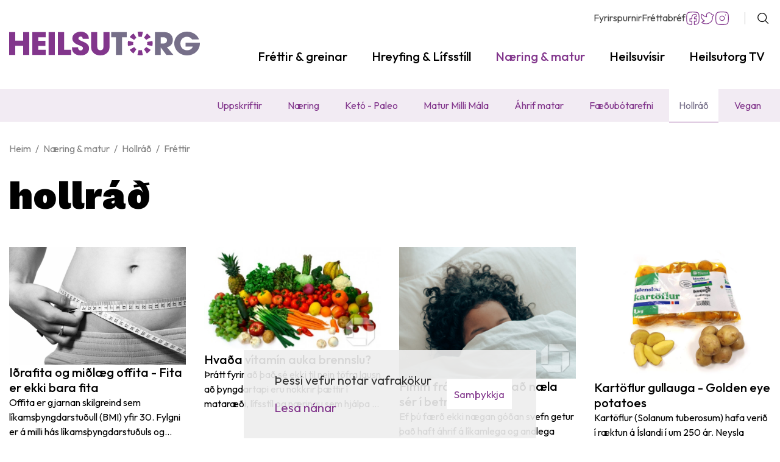

--- FILE ---
content_type: text/html; charset=UTF-8
request_url: https://www.heilsutorg.is/is/naering-matur/hollrad
body_size: 9622
content:
<!DOCTYPE html>
<!--
		Stefna ehf. - Moya Vefumsjónarkerfi
		- - - - - - - - - - - - - - - - - -
		http://www.moya.is
		Moya - útgáfa 1.16.2		- - - - - - - - - - - - - - - - - -
-->
<html xmlns="http://www.w3.org/1999/xhtml" lang="is">
<head>
	<meta http-equiv="X-UA-Compatible" content="IE=edge">
	<meta name="viewport" content="width=device-width, initial-scale=1.0">
		<meta name="keywords" content="iðrafita,offita,miðlægoffita,bmi,háþrýstingur,krabbamein,Hjartasjúkdómar,æðasjúkdómarLifðutilfulls,Júlíaheilsumarkþjálfi,heilbrigðurlífsstílll,brennsla,efn" >
	<meta name="description" content="Iðrafita og miðlæg offita - Fita er ekki bara fita Þrátt fyrir að það sé ekki til nein töfra lausn að þyngdartapi eru nokkrir þættir í mataræði, lífsstíl o" >
	<meta charset="UTF-8">
	<meta name="author" content="Heilsutorg.is" >
	<meta name="generator" content="Moya 1.16.2" >
		<meta property="og:title" content="Hollr&aacute;&eth;">
	<meta property="og:url" content="https://www.heilsutorg.is/is/naering-matur/hollrad">
	<meta property="og:site_name" content="Heilsutorg : mi&eth;ja heilsu &amp; l&iacute;fsst&iacute;ls">
	<meta property="og:locale" content="is_IS">
	<meta property="og:description" content="I&eth;rafita og mi&eth;l&aelig;g offita - Fita er ekki bara fita &THORN;r&aacute;tt fyrir a&eth; &thorn;a&eth; s&eacute; ekki til nein t&ouml;fra lausn a&eth; &thorn;yngdartapi eru nokkrir &thorn;&aelig;ttir &iacute; matar&aelig;&eth;i, l&iacute;fsst&iacute;l o">
	<meta property="og:type" content="article">

		<title>Hollráð | Heilsutorg : miðja heilsu &amp; lífsstíls</title>
		<!-- Google Tag Manager -->
	<script>(function(w,d,s,l,i){w[l]=w[l]||[];w[l].push({'gtm.start':
	new Date().getTime(),event:'gtm.js'});var f=d.getElementsByTagName(s)[0],
	j=d.createElement(s),dl=l!='dataLayer'?'&l='+l:'';j.async=true;j.src=
	'https://www.googletagmanager.com/gtm.js?id='+i+dl;f.parentNode.insertBefore(j,f);
	})(window,document,'script','dataLayer','GTM-KV738X3');</script>
	<!-- End Google Tag Manager -->
	<link rel="preconnect" href="https://fonts.googleapis.com">
	<link rel="preconnect" href="https://fonts.gstatic.com" crossorigin>
	<link
		href="https://fonts.googleapis.com/css2?family=Outfit:wght@300;400;500;600;700&family=Work+Sans:wght@900&display=swap"
		rel="stylesheet">
		<link href="/static/themes/main/theme.css?v=001ce86fb6" rel="stylesheet" media="all" type="text/css"/>

	<link rel="apple-touch-icon" sizes="180x180" href="/static/themes/main/favicon/apple-touch-icon.png?v=2fe3ddd792">
	<link rel="icon" type="image/png" sizes="32x32" href="/static/themes/main/favicon/favicon-32x32.png?v=41a8c6527c">
	<link rel="icon" type="image/png" sizes="16x16" href="/static/themes/main/favicon/favicon-16x16.png?v=428e96fbb2">
	<link rel="manifest" href="/static/themes/main/favicon/site.webmanifest">
	<link rel="mask-icon" href="/static/themes/main/favicon/safari-pinned-tab.svg?v=82d6595fb1" color="#5bbad5">
	<link rel="shortcut icon" href="/static/themes/main/favicon/favicon.ico?v=b3170b6057">
	<meta name="msapplication-TileColor" content="#ffffff">
	<meta name="msapplication-config" content="/static/themes/main/favicon/browserconfig.xml">
	<meta name="theme-color" content="#ffffff">
		<link href="/is/feed" rel="alternate" type="application/rss+xml" title="RSS - Fréttir" >
	<link href="/is/feed/39" rel="alternate" type="application/rss+xml" title="RSS - Hollráð" >
	<link href="/favicon.ico" rel="icon" type="image/x-icon" >
	<link href="/favicon.ico" rel="shortcut icon" type="image/x-icon" >
	<link href="/_moya/less/cookie-consent.css?v=1766112966" media="screen" rel="stylesheet" type="text/css" >
		
</head>
<body class="submenu news hideright" data-static-version="1766112966">
<!-- Google Tag Manager (noscript) -->
	<noscript><iframe src="https://www.googletagmanager.com/ns.html?id=GTM-KV738X3"
	height="0" width="0" style="display:none;visibility:hidden"></iframe></noscript>
	<!-- End Google Tag Manager (noscript) -->
<div id="page">
	<header>
		<a href="#contentContainer" id="skipToMain" class="sr-only sr-only-focusable">
			Fara í efni		</a>

		        <div class="headerWrap">
            <div class="contentWrap">
                <div class="logo">
                    <a href="/is">
                        <img src="/static/themes/main/images/logo.svg?v=9f3b508355" alt="Heilsutorg : miðja heilsu & lífsstíls">
                    </a>
                </div>
                <button id="mainmenuToggle"
                        aria-label="Opna/loka valmynd"
                        aria-haspopup="true"
                        aria-controls="mainmenu">
                    <span class="first"></span>
                    <span class="middle"></span>
                    <span class="last"></span>
                </button>
                <nav id="mainmenu"
                     aria-label="Valmynd"
                     data-qn="true"
                     data-moya-component="ext.mobilemenu">
					<ul class="menu mmLevel1 " id="mmm-5"><li class="ele-frettir-greinar footer si level1 children first ord-1"><a href="/is/frettir-greinar"><span>Fr&eacute;ttir &amp; greinar</span></a><ul class="menu mmLevel2 " id="mmm-12"><li class="ele-frettir si level2 first ord-1"><a href="/is/frettir-greinar/frettir"><span>Fr&eacute;ttir</span></a></li><li class="ele-greinar si level2 ord-2"><a href="/is/frettir-greinar/greinar"><span>Greinar</span></a></li><li class="ele-dr-hannibal si level2 ord-3"><a href="/is/frettir-greinar/dr-hannibal"><span>Dr. Hannibal</span></a></li><li class="ele-vidtalid si level2 last ord-4"><a href="/is/frettir-greinar/vidtalid"><span>Vi&eth;tali&eth;</span></a></li></ul></li><li class="ele-hreyfing-lifsstill footer si level1 children ord-2"><a href="/is/hreyfing-lifsstill"><span>Hreyfing &amp; L&iacute;fsst&iacute;ll</span></a><ul class="menu mmLevel2 " id="mmm-13"><li class="ele-lifsstill si level2 first ord-1"><a href="/is/hreyfing-lifsstill/lifsstill"><span>L&iacute;fsst&iacute;ll</span></a></li><li class="ele-hreyfing si level2 ord-2"><a href="/is/hreyfing-lifsstill/hreyfing"><span>Hreyfing</span></a></li><li class="ele-yoga-og-hugleidsla si level2 ord-3"><a href="/is/hreyfing-lifsstill/yoga-og-hugleidsla"><span>Yoga og huglei&eth;sla</span></a></li><li class="ele-hlauparinn si level2 ord-4"><a href="/is/hreyfing-lifsstill/hlauparinn"><span>Hlauparinn</span></a></li><li class="ele-framfarir si level2 ord-5"><a href="/is/hreyfing-lifsstill/framfarir"><span>Framfarir</span></a></li><li class="ele-heima-er-best si level2 ord-6"><a href="/is/hreyfing-lifsstill/heima-er-best"><span>Heima er best</span></a></li><li class="ele-fegurd si level2 ord-7"><a href="/is/hreyfing-lifsstill/fegurd"><span>Fegur&eth;</span></a></li><li class="ele-fjolskyldan si level2 ord-8"><a href="/is/hreyfing-lifsstill/fjolskyldan"><span>Fj&ouml;lskyldan</span></a></li><li class="ele-lifsstill-solveigar si level2 last ord-9"><a href="/is/hreyfing-lifsstill/lifsstill-solveigar"><span>L&iacute;fst&iacute;ll S&oacute;lveigar</span></a></li></ul></li><li class="ele-naering-matur si level1 selectedLevel1 children ord-3"><a href="/is/naering-matur"><span>N&aelig;ring &amp; matur</span></a><ul class="menu mmLevel2 " id="mmm-14"><li class="ele-uppskriftir si level2 children first ord-1"><a href="/is/naering-matur/uppskriftir"><span>Uppskriftir</span></a><ul class="menu mmLevel3 " id="mmm-98"><li class="ele-avextir si level3 first ord-1"><a href="/is/naering-matur/uppskriftir/avextir"><span>&Aacute;vextir</span></a></li><li class="ele-braud si level3 ord-2"><a href="/is/naering-matur/uppskriftir/braud"><span>Brau&eth;</span></a></li><li class="ele-hrafaedi si level3 ord-3"><a href="/is/naering-matur/uppskriftir/hrafaedi"><span>Hr&aacute;f&aelig;&eth;i</span></a></li><li class="ele-kjotrettir si level3 ord-4"><a href="/is/naering-matur/uppskriftir/kjotrettir"><span>Kj&ouml;tr&eacute;ttir</span></a></li><li class="ele-kjuklingarettir si level3 ord-5"><a href="/is/naering-matur/uppskriftir/kjuklingarettir"><span>Kj&uacute;klingar&eacute;ttir</span></a></li><li class="ele-pasta si level3 ord-6"><a href="/is/naering-matur/uppskriftir/pasta"><span>Pasta</span></a></li><li class="ele-rettir-fyrir-bornin si level3 ord-7"><a href="/is/naering-matur/uppskriftir/rettir-fyrir-bornin"><span>R&eacute;ttir fyrir b&ouml;rn</span></a></li><li class="ele-salot si level3 ord-8"><a href="/is/naering-matur/uppskriftir/salot"><span>Sal&ouml;t</span></a></li><li class="ele-sjavarrettir si level3 ord-9"><a href="/is/naering-matur/uppskriftir/sjavarrettir"><span>Sj&aacute;varr&eacute;ttir</span></a></li><li class="ele-sukkuladi-kokur si level3 ord-10"><a href="/is/naering-matur/uppskriftir/sukkuladi-kokur"><span>S&uacute;kkula&eth;i &amp; K&ouml;kur</span></a></li><li class="ele-supur si level3 ord-11"><a href="/is/naering-matur/uppskriftir/supur"><span>S&uacute;pur</span></a></li><li class="ele-heilsurettir si level3 ord-12"><a href="/is/naering-matur/uppskriftir/heilsurettir"><span>Heilsur&eacute;ttir</span></a></li><li class="ele-ofnaemi si level3 ord-13"><a href="/is/naering-matur/uppskriftir/ofnaemi"><span>Ofn&aelig;mi</span></a></li><li class="ele-heilsudrykkir si level3 ord-14"><a href="/is/naering-matur/uppskriftir/heilsudrykkir"><span>Heilsudrykkir</span></a></li><li class="ele-godar-sosur si level3 last ord-15"><a href="/is/naering-matur/uppskriftir/godar-sosur"><span>G&oacute;&eth;ar s&oacute;sur</span></a></li></ul></li><li class="ele-naering si level2 ord-2"><a href="/is/naering-matur/naering"><span>N&aelig;ring</span></a></li><li class="ele-keto-paleo si level2 ord-3"><a href="/is/naering-matur/keto-paleo"><span>Ket&oacute; - Paleo</span></a></li><li class="ele-matur-milli-mala si level2 ord-4"><a href="/is/naering-matur/matur-milli-mala"><span>Matur Milli M&aacute;la</span></a></li><li class="ele-ahrif-matar si level2 ord-5"><a href="/is/naering-matur/ahrif-matar"><span>&Aacute;hrif matar</span></a></li><li class="ele-faedurbotarefni si level2 ord-6"><a href="/is/naering-matur/faedurbotarefni"><span>F&aelig;&eth;ub&oacute;tarefni</span></a></li><li class="ele-hollrad si level2 selectedLevel2 active ord-7"><a href="/is/naering-matur/hollrad"><span>Hollr&aacute;&eth;</span></a></li><li class="ele-vegan si level2 last ord-8"><a href="/is/naering-matur/vegan"><span>Vegan</span></a></li></ul></li><li class="ele-heilsa-a-o si level1 children ord-4"><a href="/is/heilsa-a-o"><span>Heilsuv&iacute;sir</span></a><ul class="menu mmLevel2 " id="mmm-16"><li class="ele-sjukrathjalfun-nudd si level2 first ord-1"><a href="/is/heilsa-a-o/sjukrathjalfun-nudd"><span>Sj&uacute;kra&thorn;j&aacute;lfun &amp; nudd</span></a></li><li class="ele-astmi-ofnaemi si level2 ord-2"><a href="/is/heilsa-a-o/astmi-ofnaemi"><span>Astmi &amp; Ofn&aelig;mi</span></a></li><li class="ele-beinvernd si level2 ord-3"><a href="/is/heilsa-a-o/beinvernd"><span>Beinheilsa</span></a></li><li class="ele-gigtsjukdomar si level2 ord-4"><a href="/is/heilsa-a-o/gigtsjukdomar"><span>Gigtsj&uacute;kd&oacute;mar</span></a></li><li class="ele-fiknsjukdomar si level2 ord-5"><a href="/is/heilsa-a-o/fiknsjukdomar"><span>F&iacute;knsj&uacute;kd&oacute;mar</span></a></li><li class="ele-sykursyki si level2 ord-6"><a href="/is/heilsa-a-o/sykursyki"><span>Sykurs&yacute;ki</span></a></li><li class="ele-sjondepra si level2 ord-7"><a href="/is/heilsa-a-o/sjondepra"><span>Sj&oacute;ndepra</span></a></li><li class="ele-i-fokus-adhd si level2 ord-8"><a href="/is/heilsa-a-o/i-fokus-adhd"><span>&Iacute; f&oacute;kus &amp; ADHD</span></a></li><li class="ele-kynlif-a-mannamali si level2 ord-9"><a href="/is/heilsa-a-o/kynlif-a-mannamali"><span>Kynl&iacute;f</span></a></li><li class="ele-heilabilun si level2 ord-10"><a href="/is/heilsa-a-o/heilabilun"><span>Heilabilun</span></a></li><li class="ele-salfraedi si level2 last ord-11"><a href="/is/heilsa-a-o/salfraedi"><span>S&aacute;lfr&aelig;&eth;i</span></a></li></ul></li><li class="ele-heilsutorg-tv si level1 children last ord-5"><a href="/is/heilsutorg-tv"><span>Heilsutorg TV</span></a><ul class="menu mmLevel2 " id="mmm-17"><li class="ele-nytt si level2 first ord-1"><a href="/is/heilsutorg-tv/nytt"><span>N&yacute;tt</span></a></li><li class="ele-hreyfing si level2 ord-2"><a href="/is/heilsutorg-tv/hreyfing"><span>Heilsur&aelig;kt</span></a></li><li class="ele-lifsstill si level2 ord-3"><a href="/is/heilsutorg-tv/lifsstill"><span>L&iacute;fsst&iacute;ll</span></a></li><li class="ele-naering si level2 ord-4"><a href="/is/heilsutorg-tv/naering"><span>N&aelig;ring</span></a></li><li class="ele-matur si level2 ord-5"><a href="/is/heilsutorg-tv/matur"><span>Matur</span></a></li><li class="ele-heilsa si level2 last ord-6"><a href="/is/heilsutorg-tv/heilsa"><span>Heilsa</span></a></li></ul></li></ul>                </nav>
                <div id="qn">
					<ul class="menu mmLevel1 " id="qn-5"><li class="ele-fyrirspurnir qn si level1 first ord-1"><a href="/is/fyrirspurnir"><span>Fyrirspurnir</span></a></li><li class="ele-frettabref qn si level1 last ord-2"><a href="/is/frettabref"><span>Fr&eacute;ttabr&eacute;f</span></a></li></ul>                    <div class="qn__social">
                        <a href="https://www.facebook.com/heilsutorg" class="qn__facebook" title="Facebook" target="_blank">Facebook</a>
                        <a href="https://twitter.com/heilsutorg" class="qn__twitter" title="Twitter" target="_blank">Twitter</a>
                        <a href="https://www.instagram.com/heilsutorg.is/" class="qn__instagram" title="Instagram">Instagram</a>
                    </div>
                </div>
                <button id="searchToggle" aria-label="Opna leit"
                        aria-haspopup="true" aria-controls="searchForm">
                </button>

        </div>
			
<div id="mainmenu2" class="box">
	<div class="boxTitle"><h3>Næring & matur</h3></div>
        <div class="boxText">
		<ul class="menu mmLevel2 " id="mm2-14"><li class="ele-uppskriftir si level2 children first ord-1"><a href="/is/naering-matur/uppskriftir"><span>Uppskriftir</span></a><ul class="menu mmLevel3 hide" id="mm2-98"><li class="ele-avextir si level3 first ord-1"><a href="/is/naering-matur/uppskriftir/avextir"><span>&Aacute;vextir</span></a></li><li class="ele-braud si level3 ord-2"><a href="/is/naering-matur/uppskriftir/braud"><span>Brau&eth;</span></a></li><li class="ele-hrafaedi si level3 ord-3"><a href="/is/naering-matur/uppskriftir/hrafaedi"><span>Hr&aacute;f&aelig;&eth;i</span></a></li><li class="ele-kjotrettir si level3 ord-4"><a href="/is/naering-matur/uppskriftir/kjotrettir"><span>Kj&ouml;tr&eacute;ttir</span></a></li><li class="ele-kjuklingarettir si level3 ord-5"><a href="/is/naering-matur/uppskriftir/kjuklingarettir"><span>Kj&uacute;klingar&eacute;ttir</span></a></li><li class="ele-pasta si level3 ord-6"><a href="/is/naering-matur/uppskriftir/pasta"><span>Pasta</span></a></li><li class="ele-rettir-fyrir-bornin si level3 ord-7"><a href="/is/naering-matur/uppskriftir/rettir-fyrir-bornin"><span>R&eacute;ttir fyrir b&ouml;rn</span></a></li><li class="ele-salot si level3 ord-8"><a href="/is/naering-matur/uppskriftir/salot"><span>Sal&ouml;t</span></a></li><li class="ele-sjavarrettir si level3 ord-9"><a href="/is/naering-matur/uppskriftir/sjavarrettir"><span>Sj&aacute;varr&eacute;ttir</span></a></li><li class="ele-sukkuladi-kokur si level3 ord-10"><a href="/is/naering-matur/uppskriftir/sukkuladi-kokur"><span>S&uacute;kkula&eth;i &amp; K&ouml;kur</span></a></li><li class="ele-supur si level3 ord-11"><a href="/is/naering-matur/uppskriftir/supur"><span>S&uacute;pur</span></a></li><li class="ele-heilsurettir si level3 ord-12"><a href="/is/naering-matur/uppskriftir/heilsurettir"><span>Heilsur&eacute;ttir</span></a></li><li class="ele-ofnaemi si level3 ord-13"><a href="/is/naering-matur/uppskriftir/ofnaemi"><span>Ofn&aelig;mi</span></a></li><li class="ele-heilsudrykkir si level3 ord-14"><a href="/is/naering-matur/uppskriftir/heilsudrykkir"><span>Heilsudrykkir</span></a></li><li class="ele-godar-sosur si level3 last ord-15"><a href="/is/naering-matur/uppskriftir/godar-sosur"><span>G&oacute;&eth;ar s&oacute;sur</span></a></li></ul></li><li class="ele-naering si level2 ord-2"><a href="/is/naering-matur/naering"><span>N&aelig;ring</span></a></li><li class="ele-keto-paleo si level2 ord-3"><a href="/is/naering-matur/keto-paleo"><span>Ket&oacute; - Paleo</span></a></li><li class="ele-matur-milli-mala si level2 ord-4"><a href="/is/naering-matur/matur-milli-mala"><span>Matur Milli M&aacute;la</span></a></li><li class="ele-ahrif-matar si level2 ord-5"><a href="/is/naering-matur/ahrif-matar"><span>&Aacute;hrif matar</span></a></li><li class="ele-faedurbotarefni si level2 ord-6"><a href="/is/naering-matur/faedurbotarefni"><span>F&aelig;&eth;ub&oacute;tarefni</span></a></li><li class="ele-hollrad si level2 selectedLevel2 active ord-7"><a href="/is/naering-matur/hollrad"><span>Hollr&aacute;&eth;</span></a></li><li class="ele-vegan si level2 last ord-8"><a href="/is/naering-matur/vegan"><span>Vegan</span></a></li></ul>
	</div>
</div>			<div id="searchBox" role="search" class="toggle width">
				<form id="searchForm" name="searchForm" method="get" action="/is/moya/search/index/search">
<div id="elm_q" class="elm_text elm"><label for="q" class="noscreen optional">Leita</label>

<span class="lmnt"><input type="text" name="q" id="q" value="" placeholder="Leita..." class="text searchQ"></span></div>
<div id="elm_submit" class="elm_submit elm">
<input type="submit" id="searchSubmit" value="Leita"></div></form>			</div>
		</div>

	</header>

			<nav id="breadcrumbsWrap" aria-label="Brauðmolar">
			<div class="contentWrap">
				
<div id="breadcrumbs" class="box">
	
        <div class="boxText">
		<a href="/is" class="first">Heim</a><span class="sep"> / </span><a href="/is/naering-matur">Næring & matur</a><span class="sep"> / </span><a href="/is/naering-matur/hollrad">Hollráð</a><span class="sep"> / </span><a href="/is/frettir" class="last">Fréttir</a>
	</div>
</div>			</div>
		</nav>
		<div id="contentContainer" tabindex="-1">
								<div class="mainContainer contentWrap">
			<main class="main">
				<div class="boxTitle"><h1>Hollráð</h1></div>								
<div id="news" class="box">
	
        <div class="boxText">
		<div class="news__box horizontal">
	<div class="news__list overview">
			<div class="news__single" style="order:1">
		<div class="image">
		<img alt="Iðrafita og miðlæg offita - Fita er ekki bara fita" width="1620" height="1080" src="/static/news/maeling-a-offitu.jpg" />
	</div>
		<h2 class="title">
		<a href="/is/naering-matur/hollrad/idrafita-og-midlaeg-offita-fita-er-alls-ekki-oll-eins">Iðrafita og miðlæg offita - Fita er ekki bara fita</a>
	</h2>
	<div class="intro">Offita er gjarnan skilgreind sem líkamsþyngdarstuðull (BMI) yfir 30. Fylgni er á milli hás líkamsþyngdarstuðuls og háþrýstings, blóðfituraskana, sykur</div>
	</div>
			<div class="news__single" style="order:2">
		<div class="image">
		<img alt="Hvaða vítamín auka brennslu?" width="624" height="371" src="/static/news/antioxidant-vegetables.jpg" />
	</div>
		<h2 class="title">
		<a href="/is/naering-matur/hollrad/4-lykilvitamin-fyrir-aukna-brennslu">Hvaða vítamín auka brennslu?</a>
	</h2>
	<div class="intro">Þrátt fyrir að það sé ekki til nein töfra lausn að þyngdartapi eru nokkrir þættir í mataræði, lífsstíl og næringu sem hjálpa til við að hraða brennslu og auka orku líkamans.

Að fá sér morgunmat samansettan af fullkomnu próteini, flóknum kolvetnum og hollri fitu eins og við fórum í hér, virkja starfsemi skjaldkirtils og hreyfingu eins og við fórum yfir hér, eða með því að bæta við C-vítamín ríkum ávöxtum eins og við fórum yfir hér eru allt leiðir sem hjálpa.</div>
	</div>
			<div class="news__single" style="order:3">
		<div class="image">
		<img alt="Fimm frábær ráð til að næla sér í betri svefn" width="624" height="464" src="/static/news/svefn-5.jpg" />
	</div>
		<h2 class="title">
		<a href="/is/naering-matur/hollrad/fimm-frabaer-rad-til-ad-naela-ser-i-betri-svefn">Fimm frábær ráð til að næla sér í betri svefn</a>
	</h2>
	<div class="intro">Ef þú færð ekki nægan góðan svefn getur það haft áhrif á líkamlega og andlega heilsu. 
En það er ýmislegt sem þú getur gert til að bæta gæði svefnsins. Það er mikilvægt að fá nægan svefn, 
en það er líka mikilvægt að fá góðan svefn. Þetta þýðir að sofna á réttum tíma og fá djúpan, 
afslappandi svefn. Hér eru fimm ráð til að hjálpa þér að fá góðan svefn.</div>
	</div>
			<div class="news__single" style="order:4">
		<div class="image">
		<img alt="Kartöflur gullauga - Golden eye potatoes" width="1200" height="900" src="/static/news/gullauga-kartoflur-2021.jpg" />
	</div>
		<h2 class="title">
		<a href="/is/naering-matur/hollrad/kartoflur-gullauga-golden-eye-potatoes1">Kartöflur gullauga - Golden eye potatoes</a>
	</h2>
	<div class="intro">Kartöflur (Solanum tuberosum) hafa verið í ræktun á Íslandi í um 250 ár. Neysla kartaflna hefur minnkað frá því hún var mest en samt borðum við að</div>
	</div>
			<div class="news__single" style="order:5">
		<div class="image">
		<img alt="Vatn er lífsins nauðsyn" width="624" height="576" src="/static/news/vatn.jpg" />
	</div>
		<h2 class="title">
		<a href="/is/naering-matur/hollrad/4-godar-astaedur-til-ad-drekka-vatn">4 góðar ástæður til að drekka vatn</a>
	</h2>
	<div class="intro">Vatn er lífsorkan okkar. Án vatns myndi allt líf á jörðu deyja. Og án þess að ég fari að vera voða djúp hérna að þá vita allir þetta með vatnið, er það ekki annars ?</div>
	</div>
			<div class="news__single" style="order:6">
		<div class="image">
		<img alt="Hvað er B7 og H-vítamín ?" width="624" height="431" src="/static/news/vitamin-b7.jpg" />
	</div>
		<h2 class="title">
		<a href="/is/naering-matur/hollrad/hvad-er-b7-og-h-vitamin">Hvað er B7 og H-vítamín ?</a>
	</h2>
	<div class="intro">Biotin sem er einnig þekkt sem B7 og H-vítamín er vatnsleysanlegt B-complex vítamín sem er mikilvægt fyrir líkamann þegar kemur að próteini og glúkósa.</div>
	</div>
			<div class="news__single" style="order:7">
		<div class="image">
		<img alt="Möndlur eru að þær ríkar af trefjum." width="624" height="407" src="/static/news/mondlur.jpg" />
	</div>
		<h2 class="title">
		<a href="/is/naering-matur/hollrad/mondlur1">Möndlur - dásamlega góðar og hollar</a>
	</h2>
	<div class="intro">Ef ykkur vantar meiri fyllingu í máltíðir, bragðbætingu í hafragrautinn eða bústið, eða hugmyndir um snarl á milli mála, þá eru möndlur mjög góður kostur.</div>
	</div>
			<div class="news__single" style="order:8">
		<div class="image">
		<img alt="10 leiðir til þess að bæta matarvenjur / Án öfga og skyndilausna!" width="624" height="441" src="/static/news/10-leidir-til-thess-ad-baeta-matarvenjuri.jpg" />
	</div>
		<h2 class="title">
		<a href="/is/naering-matur/hollrad/10-leidir-til-thess-ad-baeta-matarvenjur-an-ofga-og-skyndilausna">10 leiðir til þess að bæta matarvenjur / Án öfga og skyndilausna!</a>
	</h2>
	<div class="intro">Góðar ábendingar frá Faglegri fjarþjálfun sem vert er að skoðaÉg lendi daglega í því að leiðbeina einstaklingum með mataræðið. Ég er enginn næringarfr</div>
	</div>
			<div class="news__single" style="order:9">
		<div class="image">
		<img alt="5 fæðutegundir sem hjálpa þér að brenna burt bumbuna" width="624" height="354" src="/static/news/greentea5.jpg" />
	</div>
		<h2 class="title">
		<a href="/is/naering-matur/hollrad/5-faedutegundir-sem-hjalpa-ther-ad-brenna-burt-bumbuna">5 fæðutegundir sem hjálpa þér að brenna burt bumbuna</a>
	</h2>
	<div class="intro">Þegar við konur nálgumst miðjan aldur, á hlutfall fitu í líkamanum það til að aukast (því miður meira en á körlum) og fitugeymslan fer að færast á efri hluta líkamans í stað mjaðma og læra, eða um bumbuna. Jafnvel þótt þú þyngist í raun ekki, þá getur mittislínan stækkað um nokkra sentímetra þar sem iðrafita (í kringum líffærin) þrýstir á kviðarvegginn.</div>
	</div>
			<div class="news__single" style="order:10">
		<div class="image">
		<img alt="Jól án matarsýkinga" width="624" height="474" src="/static/news/kjot-og-eldur.jpg" />
	</div>
		<h2 class="title">
		<a href="/is/naering-matur/hollrad/jol-an-matarsykinga">Jól án matarsýkinga</a>
	</h2>
	<div class="intro">Mikið álag er á eldhúsum landsmanna við jólaundirbúning í desember og yfir hátíðirnar. Hreinlæti, kæling og rétt hitun matvæla er afar mikilvæg svo koma megi í veg fyrir að gestir og heimilisfólk fái matarborna sjúkdóma með tilheyrandi óþægindum.</div>
	</div>
			<div class="news__single" style="order:11">
		<div class="image">
		<img alt="Hvað hefur áhrif á D-vítamínbúskað okkar?" width="624" height="351" src="/static/news/solin.jpeg" />
	</div>
		<h2 class="title">
		<a href="/is/naering-matur/hollrad/hvad-hefur-ahrif-a-d-vitaminbuskad-okkar">Hvað hefur áhrif á D-vítamínbúskað okkar?</a>
	</h2>
	<div class="intro">Það er ýmislegt sem hefur áhrif á D-vítamínbúskap okkar. Líkaminn framleiðir D-vítamín þegar sólarljós skín á húðina. 
Við fáum einnig D-vítamínið í matnum (þó í litlu magni og oftast sem viðbót) og einnig sem fæðubótarefni.</div>
	</div>
			<div class="news__single" style="order:12">
		<div class="image">
		<img alt="Endurheimt (recovery) er lykill að árangri í íþróttum og líkamsrækt" width="624" height="563" src="/static/news/teygjur-aefingar.jpg" />
	</div>
		<h2 class="title">
		<a href="/is/naering-matur/hollrad/endurheimt-recovery-er-lykill-ad-arangri-i-ithrottum-og-likamsraekt">Endurheimt (recovery) er lykill að árangri í íþróttum og líkamsrækt</a>
	</h2>
	<div class="intro">Eitt mest notaða hugtak í þjálfun íþróttamanna og jafnvel í þjálfun almennings á líkamsræktarstöðvum, er endurheimt (recovery). Endurheimt er gríðarle</div>
	</div>
			<div class="news__single" style="order:13">
		<div class="image">
		<img alt="Þægileg og örugg leið til að vinna á lúsinni." width="624" height="548" src="/static/news/stelpa-2.jpg" />
	</div>
		<h2 class="title">
		<a href="/is/naering-matur/hollrad/thaegileg-og-orugg-leid-til-ad-vinna-a-lusinni">Þægileg og örugg leið til að vinna á lúsinni.</a>
	</h2>
	<div class="intro">Skólarnir byrja og ekki líður á löngu þar til foreldrar fá þann hvimleiða póst að lús hafi fundist í
bekknum. Þá þarf að fara að leita í skúffum og skápum hvað var síðast gert við lúsakambinn.</div>
	</div>
			<div class="news__single" style="order:14">
		<div class="image">
		<img alt="Hnébeygjur" width="624" height="749" src="/static/news/spegill-spegill-grein.jpg" />
	</div>
		<h2 class="title">
		<a href="/is/naering-matur/hollrad/spegill-spegill">Til hvers eru speglar á líkamsræktarstöðum?</a>
	</h2>
	<div class="intro">Til hvers eru speglar á líkamsræktarstöðum?  Og þá er ég ekki að tala um speglana í búningsklefum.</div>
	</div>
			<div class="news__single" style="order:15">
		<div class="image">
		<img alt="Notaðu nefið" width="624" height="416" src="/static/news/fridge-2.jpg" />
	</div>
		<h2 class="title">
		<a href="/is/naering-matur/hollrad/notadu-nefid">Notaðu nefið</a>
	</h2>
	<div class="intro">Þekkir þú muninn á geymsluþolsmerkingum?</div>
	</div>
			<div class="news__single" style="order:16">
		<div class="image">
		<img alt="Getum við þjálfað heilann?" width="624" height="479" src="/static/news/heilinn-minn.jpg" />
	</div>
		<h2 class="title">
		<a href="/is/naering-matur/hollrad/getum-vid-thjalfad-heilann">Getum við þjálfað heilann?</a>
	</h2>
	<div class="intro">Við þurfum að leita leiða til að efla heilann. Það eru fullt af einföldum leiðum til að hjálpa til við að skerpa skilning og efla heilann. Andlega ö</div>
	</div>
			<div class="news__single" style="order:17">
		<div class="image">
		<img alt="Færð þú nægar trefjar úr þínu fæði?" width="624" height="456" src="/static/news/kristin-trefjar-i-grein.jpg" />
	</div>
		<h2 class="title">
		<a href="/is/naering-matur/hollrad/frodleikskorn-um-trefjar1">Færð þú nægar trefjar úr þínu fæði?</a>
	</h2>
	<div class="intro">Vissir þú að trefjar stuðla að betri blóðsykurstjórnun, betri blóðfitum og heilbrigðari þarmaflóru, aðógleymdum jákvæðum áhrifum á meltinguna?</div>
	</div>
			<div class="news__single" style="order:18">
		<div class="image">
		<img alt="10 leiðir til að fá stinnari rass" width="624" height="363" src="/static/news/kona-rass.jpg" />
	</div>
		<h2 class="title">
		<a href="/is/naering-matur/hollrad/stinnari-rass">10 leiðir til að fá stinnari rass</a>
	</h2>
	<div class="intro">1. Hnébeygjur : Settu fæturnar aðeins í sundur og beygðu þig með létt lóð niður undir 90 gráður í hnjánum og til baka amk 10x3
2. Frambeygjur : Settu</div>
	</div>
			<div class="news__single" style="order:19">
		<div class="image">
		<img alt="Er gott að gráta?" width="624" height="687" src="/static/news/gratur.jpg" />
	</div>
		<h2 class="title">
		<a href="/is/naering-matur/hollrad/er-gott-ad-grata">Er gott að gráta?</a>
	</h2>
	<div class="intro">Það er óhætt að segja að 2020 hafi gefið okkur meira en nóg til að gráta yfir. En jafnvel áður en 2020 gekk í garð, virðist sem við höfum grátið nok</div>
	</div>
			<div class="news__single" style="order:20">
		<div class="image">
		<img alt="Dásamlegar döðlur" width="624" height="329" src="/static/news/health-benefits-of-dates.jpg" />
	</div>
		<h2 class="title">
		<a href="/is/naering-matur/hollrad/frodleikur-um-dodlur">Fróðleikur um Döðlur</a>
	</h2>
	<div class="intro">Vantar þig eitthvað til að narta í á milli mála? Prufaðu ljúfengar sætar döðlur, þær eru ekki einungis góðar á bragðið heldur hafa þær afar góð áhrif á líkamann.</div>
	</div>
			<div class="news__single" style="order:21">
		<div class="image">
		<img alt="Tíu þúsund skref" width="624" height="414" src="/static/news/skref-604x400.jpg" />
	</div>
		<h2 class="title">
		<a href="/is/naering-matur/hollrad/tiu-thusund-skref">Tíu þúsund skref</a>
	</h2>
	<div class="intro">Rannsóknir sýna að með því að ganga 10,000 skref á dag er hægt að hafa marktæk áhrif til betri heilsu. Með því einu að setja annann fótinn fram fyrir hinn er hægt að byggja upp þrek, brenna auka hiteiningum og hafa jákvæð áhrif á hjarta og æðakerfið.</div>
	</div>
			<div class="news__single" style="order:22">
		<div class="image">
		<img alt="Smjór er gott í hófi" width="624" height="398" src="/static/news/smjor.jpg" />
	</div>
		<h2 class="title">
		<a href="/is/naering-matur/hollrad/svona-er-haegt-ad-gera-grjothart-smjor-mjukt-a-orskotsstundu-sjadu-myndbandid">Svona er hægt að gera grjóthart smjör mjúkt á örskotsstundu - Sjáðu myndbandið</a>
	</h2>
	<div class="intro">Flestir hafa væntanlega lent í því að hafa ætlað að smyrja brauð en átt í mestu erfiðleikum með það því smjörið var svo hart að það var ómögulegt að smyrja því. En það er til snilldarlausn á þessu vandamáli og með henni tekur aðeins örskotsstund að mýkja smjörið.</div>
	</div>
			<div class="news__single" style="order:23">
		<div class="image">
		<img alt="Þegar þú hefur lesið þetta hættirðu að reykja" width="624" height="421" src="/static/news/reykja.jpg" />
	</div>
		<h2 class="title">
		<a href="/is/naering-matur/hollrad/thegar-thu-hefur-lesid-thetta-haettirdu-ad-reykja">Þegar þú hefur lesið þetta hættirðu að reykja</a>
	</h2>
	<div class="intro">Til að auðvelda reykingarfólki að takast á við reykingafíknina koma hér nokkur ráð sem eiga að sögn læknis að tryggja að fólk hætti að reykja án mikilla erfiðleika.</div>
	</div>
			<div class="news__single" style="order:24">
		<div class="image">
		<img alt="Viltu komast á séns? Prófaðu þá að borða meiri hvítlauk" width="624" height="426" src="/static/news/ormar.jpg" />
	</div>
		<h2 class="title">
		<a href="/is/naering-matur/hollrad/viltu-komast-a-sens-med-konu-profadu-tha-ad-borda-meiri-hvitlauk">Viltu komast á séns? Prófaðu þá að borða meiri hvítlauk</a>
	</h2>
	<div class="intro">Ert þú einn af þeim sem hafa haldið alla tíð að hvítlaukslykt sé fráhrindandi fyrir konur sem þig langar að heilla? Gagnstætt því sem áður var haldið, þá er núna komið í ljós að meiri neysla á hvítlauk gæti komið þér til góða!</div>
	</div>
		<div class="strevda" id="pn1">
		<ul>
			<li>
													
<a href="/is/moya/adverts/467">
<div class="typetag type1">Auglýsing</div>

<img alt="HREYSTI 1018X360" height="210" width="1018" src="/static/strevda/1759086025-1018-x-360-px.jpg" />

</a>
											</li>

				</ul>
	</div>
	<div class="strevda" id="pn2">
		<ul>
			<li>
																<div class="text"><p><img class="special" src="https://untango.io/vefbordar/regus/regus_is/hhtv/1018x360/" alt="" width="1018" height="360"></p></div>
								</li>

				</ul>
	</div>
	</div>
</div>
		<div class="paginationControl">
		<div class="pagerContent">
							<span class="disabled stepper previous"> <i class="fa fa-angle-left"></i> </span>
															<span class="pagerNumber disabled">1</span>
																					<a class="pagerNumber" href="/is/naering-matur/hollrad?page=2">
											<span>2</span>
					</a>
																					<a class="pagerNumber" href="/is/naering-matur/hollrad?page=3">
											<span>3</span>
					</a>
																					<a class="pagerNumber" href="/is/naering-matur/hollrad?page=4">
											<span>4</span>
					</a>
																					<a class="pagerNumber" href="/is/naering-matur/hollrad?page=5">
											<span>5</span>
					</a>
																					<a class="pagerNumber" href="/is/naering-matur/hollrad?page=6">
											<span>6</span>
					</a>
																					<a class="pagerNumber" href="/is/naering-matur/hollrad?page=7">
											<span>7</span>
					</a>
																					<a class="pagerNumber" href="/is/naering-matur/hollrad?page=8">
											<span>8</span>
					</a>
																					<a class="pagerNumber" href="/is/naering-matur/hollrad?page=9">
											<span>9</span>
					</a>
																					<a class="pagerNumber" href="/is/naering-matur/hollrad?page=10">
											<span>10</span>
					</a>
														<a class="stepper next" href="/is/naering-matur/hollrad?page=2" title="Næsta" aria-label="Næsta"> <i class="fa fa-angle-right"></i> </a>
					</div>
	</div>

	</div>
</div>			</main>
					</div>
		
			</div>

</div>
<footer>
	<div class="contentWrap">
		<div id="box_footer_1" class="box box_footer box_ord_1 first"><div class="boxText"><div class="moya__footer layout1"><div class="general">
			<div class="footer-logo">
			<img src="/static/themes/main/images/footerlogo.svg" alt="logo">
		</div>
				<h3>CATY CAPITAL ehf</h3>
		<ul>
					<li>Kennitala. 611103-3360</li>
									<li><a href="mailto:frida@heilsutorg.is">frida@heilsutorg.is</a></li>
			</ul>
</div>
<div class="information">
			<div class="mceTmpl">
<h3>Upplýsingar</h3>
<ul>
<li>&nbsp;Ritstjórn: <a href="mailto:ritstjorn@heilsutorg.is">frida@heilsutorg.is</a></li>
<li>Auglýsingar: Tómas Ragnarz</li>
<li>Auglýsingar: <a href="/is/um-okkur/auglysingar">Verð og umferð</a></li>
</ul>
</div>

	</div>

<div class="menu">
			<ul class="menu mmLevel1 " id="footer-5"><li class="ele-frettir-greinar footer si level1 children first ord-1"><a href="/is/frettir-greinar"><span>Fr&eacute;ttir &amp; greinar</span></a><ul class="menu mmLevel2 hide" id="footer-12"><li class="ele-frettir si level2 first ord-1"><a href="/is/frettir-greinar/frettir"><span>Fr&eacute;ttir</span></a></li><li class="ele-greinar si level2 ord-2"><a href="/is/frettir-greinar/greinar"><span>Greinar</span></a></li><li class="ele-dr-hannibal si level2 ord-3"><a href="/is/frettir-greinar/dr-hannibal"><span>Dr. Hannibal</span></a></li><li class="ele-vidtalid si level2 last ord-4"><a href="/is/frettir-greinar/vidtalid"><span>Vi&eth;tali&eth;</span></a></li></ul></li><li class="ele-hreyfing-lifsstill footer si level1 children last ord-2"><a href="/is/hreyfing-lifsstill"><span>Hreyfing &amp; L&iacute;fsst&iacute;ll</span></a><ul class="menu mmLevel2 hide" id="footer-13"><li class="ele-lifsstill si level2 first ord-1"><a href="/is/hreyfing-lifsstill/lifsstill"><span>L&iacute;fsst&iacute;ll</span></a></li><li class="ele-hreyfing si level2 ord-2"><a href="/is/hreyfing-lifsstill/hreyfing"><span>Hreyfing</span></a></li><li class="ele-yoga-og-hugleidsla si level2 ord-3"><a href="/is/hreyfing-lifsstill/yoga-og-hugleidsla"><span>Yoga og huglei&eth;sla</span></a></li><li class="ele-hlauparinn si level2 ord-4"><a href="/is/hreyfing-lifsstill/hlauparinn"><span>Hlauparinn</span></a></li><li class="ele-framfarir si level2 ord-5"><a href="/is/hreyfing-lifsstill/framfarir"><span>Framfarir</span></a></li><li class="ele-heima-er-best si level2 ord-6"><a href="/is/hreyfing-lifsstill/heima-er-best"><span>Heima er best</span></a></li><li class="ele-fegurd si level2 ord-7"><a href="/is/hreyfing-lifsstill/fegurd"><span>Fegur&eth;</span></a></li><li class="ele-fjolskyldan si level2 ord-8"><a href="/is/hreyfing-lifsstill/fjolskyldan"><span>Fj&ouml;lskyldan</span></a></li><li class="ele-lifsstill-solveigar si level2 last ord-9"><a href="/is/hreyfing-lifsstill/lifsstill-solveigar"><span>L&iacute;fst&iacute;ll S&oacute;lveigar</span></a></li></ul></li></ul>
	</div>

<div class="social">
		<h3>Fylgdu okkur</h3>
			<div class="social-wrap">
			<a class="social facebook" href="https://www.facebook.com/heilsutorg" target="_blank" aria-label="Facebook"></a>
			<span>Facebook</span>
		</div>
			<div class="social-wrap">
			<a class="social instagram" href="https://www.instagram.com/heilsutorg.is/" target="_blank" aria-label="Instagram"></a>
			<span>Instagram</span>
		</div>
			<div class="social-wrap">
			<a class="social twitter" href="https://twitter.com/heilsutorg" target="_blank" aria-label="Twitter"></a>
			<span>Twitter</span>
		</div>
			<div class="social-wrap">
			<a class="social youtube" href="https://www.youtube.com/user/Heilsutorg" target="_blank" aria-label="Youtube"></a>
			<span>Youtube</span>
		</div>
	</div>
</div>
</div>
</div>

	</div>
</footer>

<script src="//ajax.googleapis.com/ajax/libs/jquery/1.11.1/jquery.min.js"></script>
	<script type="text/javascript" src="/_moya/javascripts/dist/bundle.min.js?v=1766112966"></script>
	<script type="text/javascript" src="/_moya/js/cookie-consent.min.js?v=1766112966"></script>
<script src="/static/themes/main/js/site.min.js?v=6b58d98294"></script>

<script type="text/javascript">
<!--//--><![CDATA[//><!--
moya.division = 'is';
moya.lang = 'is';
if (window.moyaCookieConsent) moyaCookieConsent.init({"cookieText":"<p>Þessi vefur notar vafrakökur<\/p>","linkHref":"\/is\/vafrakokustefna","linkText":"Lesa nánar","linkAria":"Lesa nánar um vafrakökur","dismissText":"Samþykkja","dismissAria":"Samþykkja vafrakökur","wrapperLabel":"Vafrakökustefna"});

//--><!]]>
</script>

</body>
</html>


--- FILE ---
content_type: image/svg+xml
request_url: https://www.heilsutorg.is/static/themes/main/images/qn_icon_fb.svg
body_size: 271
content:
<svg width="24" height="24" viewBox="0 0 24 24" fill="none" xmlns="http://www.w3.org/2000/svg"><path d="M6.59 21.942c-2.37-.264-4.277-2.171-4.53-4.542-.188-1.75-.346-3.547-.346-5.38 0-1.831.158-3.628.346-5.378C2.313 4.27 4.22 2.364 6.59 2.1c1.76-.196 3.568-.365 5.41-.365 1.843 0 3.65.169 5.41.365 2.37.264 4.277 2.17 4.53 4.542.188 1.75.346 3.547.346 5.379 0 1.832-.158 3.629-.346 5.379-.253 2.37-2.16 4.278-4.53 4.542a70.51 70.51 0 01-2.941.275v-5.26h3.291v-4.113h-3.29v-1.646c0-.909.737-1.646 1.645-1.646h1.646V7.084c0-.91-.737-1.646-1.646-1.646h-.823a4.937 4.937 0 00-4.937 4.937v2.469H7.063v4.114h3.291v5.307a60.37 60.37 0 01-3.764-.323z" stroke="#82368C" stroke-width="1.2" stroke-linejoin="round"/></svg>

--- FILE ---
content_type: image/svg+xml
request_url: https://www.heilsutorg.is/static/themes/main/images/footerlogo.svg
body_size: 14383
content:
<svg width="218" height="29" viewBox="0 0 218 29" fill="none" xmlns="http://www.w3.org/2000/svg"><path d="M152.909.413l-.004-.001-.008-.003h-.005c-.003 0-.004 0-.006-.002-.001 0-.004 0-.007-.002h-.005l-.007-.003h-.006L152.857.4a.021.021 0 01-.008-.003h-.005c-.002 0-.005 0-.007-.002l-.005-.001a.013.013 0 00-.006-.001.01.01 0 00-.005-.002c-.002 0-.005 0-.008-.002h-.005l-.005-.002-.006-.001-.008-.002h-.004l-.008-.003h-.004l-.008-.003-.004-.001-.009-.001h-.003a.027.027 0 00-.012-.002l-.004-.001-.007-.002-.006-.002h-.007c-.001-.002-.003-.002-.005-.002l-.006-.002-.005-.001-.008-.001c-.001-.002-.003 0-.004-.002h-.008l-.004-.002-.008-.002-.004-.001-.007-.003h-.012l-.005-.001c-.002-.001-.005-.001-.007-.003h-.004l-.008-.002-.004-.001-.008-.001-.005-.001-.007-.001c-.002 0-.003-.003-.004-.003h-.008l-.004-.002a.038.038 0 01-.012-.002l-.003-.001c-.003 0-.005 0-.009-.002h-.004c-.003 0-.005-.003-.008-.002l-.005-.001-.006-.001h-.006l-.006-.002-.006-.001-.006-.002h-.006a.016.016 0 00-.005-.003h-.006c-.003 0-.005 0-.007-.002l-.006-.001a.011.011 0 00-.006-.001l-.006-.001-.005-.001-.007-.002c-.001 0-.003 0-.005-.002h-.007l-.005-.001-.007-.001-.006-.002h-.005c-.003 0-.005-.002-.007-.003h-.005l-.012-.003h-.011l-.004-.003-.009-.001-.004-.001-.007-.001h-.004c-.003-.002-.006-.002-.008-.002a.013.013 0 00-.006-.002h-.006l-.006-.002-.006-.001-.004-.001c-.004 0-.006 0-.008-.003h-.012l-.004-.002-.007-.002h-.013c-.001-.002-.003-.002-.004-.002l-.008-.001-.005-.001-.008-.001s-.002 0-.003-.002a.021.021 0 01-.009-.002h-.003a.052.052 0 00-.013-.002l-.001-.001-.01-.001h-.003c-.003-.002-.006 0-.01-.003h-.011l-.004-.003-.007-.001h-.005a.017.017 0 00-.007-.003c-.001 0-.004.002-.006 0h-.006l-.004-.001-.008-.001-.007-.002h-.005l-.005-.002h-.012c-.003-.003-.005-.003-.007-.002l-.005-.002c-.003 0-.004 0-.007-.002-.001.002-.003.002-.005 0l-.009-.002h-.003c-.003 0-.006 0-.01-.002h-.002c-.008-.001-.016-.004-.023-.004h-.004a.017.017 0 01-.008-.003h-.004l-.008-.001h-.003a.035.035 0 01-.009-.003h-.003l-.009-.001h-.005l-.007-.002-.005-.001c-.002 0-.005 0-.006-.002-.003.002-.004 0-.006 0a.013.013 0 00-.006 0l-.006-.002h-.006l-.006-.002h-.006l-.005-.002c-.003-.002-.004 0-.008-.002h-.004c-.002 0-.005 0-.008-.002h-.004c-.002.001-.006 0-.008-.001l-.004-.001a.265.265 0 00-.025-.003h-.001c-.003-.001-.006-.002-.009-.001l-.004-.001-.009-.001-.004-.003h-.011l-.009-.002-.004-.001h-.012l-.008-.001c-.001 0-.001-.002-.003-.002h-.012c-.002 0-.005 0-.009-.003h-.003l-.008-.001h-.004c-.003 0-.005-.002-.008-.001l-.004-.001-.007-.002h-.005l-.01-.002h-.002c-.008 0-.016-.003-.023-.003h-.013l-.002-.002-.01-.002h-.003c-.003 0-.007-.001-.008-.003-.002 0-.003.003-.004.002-.003-.002-.006-.002-.009-.002h-.011l-.004-.003-.008-.001h-.012L151.61.17h-.008c-.001-.002-.002-.002-.003-.002h-.013l-.008-.002h-.004l-.01-.002-.002-.001h-.012l-.035-.004-.002-.001-.01-.002h-.012l-.003-.002-.01-.001h-.002a.018.018 0 01-.009-.002.005.005 0 01-.003 0l-.009-.001h-.005l-.007-.002h-.003l-.008-.002h-.005l-.008-.001-.003-.001c-.003.001-.006 0-.009-.001h-.012l-.004-.001-.01-.002h-.002c-.006-.002-.015-.002-.023-.002h-.001c-.004-.002-.007-.002-.011-.002h-.001a.018.018 0 01-.011-.002h-.003l-.01-.001h-.002l-.01-.001h-.004l-.009-.002h-.01c-.001 0-.003 0-.004-.002-.002.002-.005 0-.008 0h-.003l-.009-.002h-.004l-.008-.001h-.004c-.002-.002-.005-.002-.009-.002h-.003l-.009-.001h-.002a.036.036 0 00-.01-.002h-.014l-.001-.002-.024-.002a.03.03 0 01-.01-.001h-.016l-.009-.002h-.002c-.004 0-.007-.002-.01-.001h-.003l-.008-.002h-.004l-.009-.002c-.001.002-.002.002-.003.002l-.009-.003h-.016a.02.02 0 01-.008-.002l-.002-.001h-.013l-.01-.001h-.001a1.095 1.095 0 00-.061-.006h-.001l-.011-.002h-.002a.009.009 0 00-.009 0l-.003-.001h-.009l-.003-.002h-.021a.005.005 0 00-.003-.002h-.012c-.003 0-.006 0-.01-.002h-.014a.04.04 0 01-.011-.002h-.001a1.096 1.096 0 00-.061-.004c-.004-.002-.007-.002-.011-.002h-.013c-.005 0-.008 0-.01-.002h-.003a.027.027 0 00-.009-.001l-.003-.001h-.012l-.009-.001h-.013l-.002-.001h-.011l-.012-.002c-.024 0-.05-.003-.073-.004l-.002-.001h-.024l-.011-.002h-.002l-.008-.001h-.003l-.01-.001h-.015l-.009-.001h-.001c-.005-.002-.009-.002-.013-.002a1.612 1.612 0 01-.072-.004h-.012l-.002-.001h-.011a.043.043 0 00-.012-.001h-.011l-.002-.002a.015.015 0 01-.01 0c-.001 0-.001.002-.003 0h-.023a2.02 2.02 0 01-.083-.005h-.015l-.01-.001h-.013l-.011-.002h-.036a.1.1 0 00-.013-.001l-.073-.003h-.048c0-.001 0-.001 0 0-.005 0-.008-.002-.01 0-.001-.002-.003 0-.003 0-.003-.002-.007-.002-.01-.003l-.003.001-.009-.001h-.014l-.073-.001-.011-.001h-.012c0-.001 0 0 0 0h-.036l-.01-.001h-.027l-.071-.002h-.086a.01.01 0 00-.011 0h-.098c-.003 0-.007-.002-.01 0h-.014c-.003 0-.007-.002-.009 0h-.026c-.003-.002-.006 0-.009 0h-.088c-.002 0-.006.002-.01 0h-.002c-.003 0-.007.002-.01 0l-.002.002h-.009l-.004-.002a.022.022 0 01-.009.002h-.11l-.01.002h-.015l-.008.001-.005-.001-.008.001h-.034l-.004.001a.02.02 0 00-.008-.001h-.004l-.008.001h-.013a.005.005 0 01-.003.001h-.01l-.036.001h-.024c0 .002-.002.002-.004.002-.001 0-.005-.002-.006 0h-.048l-.003.001h-.008l-.004.001h-.011c-.004 0-.007 0-.009.002-.002-.002-.003 0-.004 0a.015.015 0 00-.01 0h-.04c-.003 0-.006.002-.008 0h-.004c-.003.002-.005.003-.008.002h-.003l-.008.001h-.024l-.005.001h-.016l-.007.001h-.005l-.006.001h-.023a.008.008 0 01-.007 0c-.001 0-.003.002-.005 0-.001.002-.004.002-.006.002h-.005c-.004 0-.008 0-.011.002a.006.006 0 00-.006 0h-.018l-.005.001-.006.001-.007-.001c-.001 0-.003 0-.005.002-.001 0-.003-.002-.007 0h-.022l-.005.001h-.018c-.002 0-.004.003-.005.002h-.019c-.001 0-.003 0-.003.002h-.019l-.004.001-.037.001h-.005c-.001 0-.004.002-.005 0l-.006.002h-.012l-.007.001-.004.001h-.011l-.008.001h-.01l-.004.001h-.012l-.007.002h-.015c-.002.002-.005 0-.009.002h-.002l-.063.004h-.001a.021.021 0 00-.009.003h-.036c-.003 0-.007.003-.011.002l-.001.001-.009.001h-.002a.024.024 0 01-.009 0h-.002c-.004.001-.007.003-.01.001a2.58 2.58 0 00-.111.011h-.01l-.011.001c-.479.048-.954.12-1.421.213l1.189 6.087a8.399 8.399 0 013.589.064l1.368-6.05a.044.044 0 01-.012-.003m8.859 6.349l-.002-.006-.004-.006a.013.013 0 01-.004-.005l-.002-.005a.026.026 0 01-.003-.005l-.004-.006c-.002-.001-.002-.003-.003-.005l-.005-.006-.001-.003-.005-.008-.002-.004-.004-.006-.002-.005c-.003 0-.003-.004-.005-.004.001-.002-.001-.005-.002-.006l-.005-.005-.002-.005-.003-.004a.017.017 0 00-.003-.006.011.011 0 01-.003-.008c-.002 0-.003 0-.004-.003l-.004-.005c0-.003-.001-.003-.003-.005l-.004-.008-.002-.003-.004-.008h-.003a.025.025 0 00-.006-.012l-.003-.003-.004-.006-.002-.007c-.003 0-.003-.003-.005-.004l-.001-.006-.005-.005-.003-.004-.004-.008-.003-.003-.003-.006c-.002 0-.002-.003-.003-.004l-.005-.007-.001-.003-.004-.007-.003-.004c-.002-.002-.004-.003-.004-.006l-.004-.004-.003-.008-.002-.002-.004-.007a.016.016 0 01-.003-.004.013.013 0 00-.005-.006l-.001-.005-.005-.006-.002-.004c-.001-.003-.004-.005-.005-.006l-.001-.005-.008-.01h-.002c-.001-.005-.002-.006-.005-.01l-.002-.003c-.001-.002-.002-.006-.004-.007l-.004-.003a.01.01 0 00-.002-.007c-.002 0-.003-.003-.004-.004l-.003-.006c-.003-.001-.003-.002-.004-.004-.002-.002-.003-.003-.003-.006l-.003-.004-.003-.006-.004-.006c-.002 0-.002-.002-.004-.004l-.003-.005-.003-.006-.003-.006c-.002 0-.003-.003-.004-.004l-.003-.005-.004-.005c-.001-.002-.001-.004-.004-.006l-.004-.004c0-.001-.001-.004-.003-.005l-.003-.006-.003-.003c-.001-.004-.002-.005-.004-.007l-.003-.005-.007-.01-.001-.002-.005-.008-.002-.003-.005-.007-.002-.004a.025.025 0 01-.004-.006l-.004-.003c-.001-.003-.002-.006-.004-.007l-.002-.005a.008.008 0 01-.004-.005l-.003-.006c-.002 0-.003-.003-.004-.004l-.002-.004c-.003-.002-.004-.004-.004-.007-.002-.002-.003-.003-.003-.005l-.004-.005-.002-.005a.012.012 0 01-.005-.005l-.004-.003c-.002-.003-.002-.006-.004-.007a.01.01 0 00-.002-.005.042.042 0 00-.005-.005.01.01 0 00-.002-.004l-.005-.007-.002-.004a.035.035 0 00-.005-.008l-.002-.001a.025.025 0 00-.007-.01v-.003a.016.016 0 01-.007-.01h-.001c-.002-.003-.004-.004-.006-.009l-.002-.002-.004-.007-.003-.003-.004-.007-.003-.003a.025.025 0 00-.004-.007c0-.001-.003-.003-.003-.005a.032.032 0 01-.004-.005c-.002 0-.002-.003-.003-.003-.002-.001-.003-.005-.004-.007a.016.016 0 01-.003-.004l-.004-.006-.003-.004-.004-.005-.003-.004c-.001-.004-.003-.005-.005-.007l-.002-.005a.051.051 0 01-.004-.005.016.016 0 01-.003-.004l-.006-.007-.001-.004-.006-.007-.002-.002-.013-.02-.002-.002-.005-.008-.002-.002c-.002-.003-.003-.007-.005-.008l-.001-.002c-.002-.003-.004-.005-.005-.009-.002 0-.003 0-.003-.002l-.005-.008-.003-.002-.004-.006c-.001-.002-.003-.003-.003-.005-.001-.002-.003-.003-.003-.005l-.004-.005a.008.008 0 00-.004-.005l-.003-.005-.004-.005-.003-.005c-.001-.003-.002-.004-.005-.005l-.001-.004c-.003-.003-.004-.003-.005-.006l-.003-.004c-.001-.001-.004-.005-.004-.008l-.003-.002-.005-.007-.002-.003-.015-.02-.001-.001c-.002-.004-.003-.006-.006-.007l-.001-.004a.018.018 0 00-.006-.006l-.002-.006c-.002 0-.003-.003-.005-.005l-.001-.004c-.003-.002-.004-.003-.005-.006-.001 0-.003-.002-.004-.005l-.004-.005-.003-.004-.004-.006-.002-.003-.005-.007-.003-.003c-.002 0-.003-.003-.005-.007l-.002-.003-.005-.008-.002-.002c-.002-.002-.002-.004-.005-.006l-.002-.004-.004-.005-.003-.005-.006-.007c-.001 0-.002 0-.002-.003l-.014-.018-.002-.003a.015.015 0 01-.005-.008h-.002l-.006-.01-.002-.002-.004-.008c-.001 0-.003 0-.003-.002l-.005-.007-.003-.003c-.001-.003-.004-.005-.005-.006a.02.02 0 00-.002-.003l-.004-.007-.003-.003c-.001-.004-.004-.005-.006-.007v-.002c-.003-.004-.005-.004-.007-.008l-.002-.002-.004-.008-.003-.002-.005-.008s-.002 0-.002-.002c-.003-.002-.003-.005-.007-.008v-.003a.01.01 0 01-.006-.006l-.002-.004a.288.288 0 01-.022-.027l-.001-.002-.006-.008-.001-.002-.008-.008v-.002l-.007-.008v-.002c-.002-.003-.006-.006-.006-.008-.001 0-.002 0-.003-.002l-.005-.008-.002-.001-.004-.007c-.002-.001-.003-.002-.003-.004a.011.011 0 00-.005-.006c0-.002-.001-.002-.003-.002-.002-.004-.002-.007-.005-.008l-.002-.002-.005-.008c-.003 0-.003-.003-.003-.003l-.005-.006-.002-.003-.006-.01h-.002l-.014-.018-.001-.002a.02.02 0 00-.007-.009l-.008-.01-.001-.002-.006-.008-.001-.002c-.003-.002-.005-.003-.006-.007l-.003-.003c-.001-.002-.004-.003-.005-.006l-.002-.003-.005-.007-.002-.001-.006-.008-.002-.003a.035.035 0 00-.005-.008c-.002 0-.002 0-.003-.002l-.004-.006-.003-.004-.005-.008h-.003l-.005-.008-.002-.002-.006-.007-.001-.004c-.002-.002-.005-.004-.007-.008v-.002a.057.057 0 01-.016-.018.111.111 0 01-.007-.008l-.002-.004c-.002 0-.004-.004-.006-.006l-.002-.003c-.002 0-.003-.003-.006-.005v-.003c-.004-.003-.004-.006-.008-.007l-.001-.002-.005-.008c-.002 0-.002-.002-.003-.003l-.005-.008-.002-.001-.006-.008-.002-.002a.035.035 0 00-.005-.008c-.001 0-.002 0-.003-.002l-.005-.006-.001-.004a.053.053 0 01-.008-.008l-.007-.008-.001-.001-.038-.047-.002-.001a.064.064 0 00-.006-.01h-.003a.011.011 0 00-.005-.007l-.002-.003-.005-.007c-.002-.001-.002-.002-.002-.003a.053.053 0 00-.007-.007V5.11l-.007-.006-.001-.003-.007-.007-.002-.002-.005-.008-.002-.002a.027.027 0 01-.006-.007l-.001-.001c-.003-.002-.005-.007-.008-.01-.014-.016-.027-.03-.04-.047l-.007-.009h-.002l-.007-.01v-.001l-.006-.007-.002-.003-.006-.007-.001-.003c-.003 0-.006-.005-.007-.006l-.002-.002c-.001-.001-.005-.005-.005-.009h-.002c-.002-.002-.005-.004-.007-.008V4.95l-.008-.008h-.001l-.007-.009-.048-.055-.001-.003-.007-.007v-.001l-.008-.008-.002-.003c-.003-.002-.004-.004-.006-.008l-.002-.002c-.001-.001-.004-.003-.005-.006l-.002-.002-.007-.007-.002-.001c-.002-.004-.003-.006-.006-.008l-.002-.002-.006-.008-.001-.001a.068.068 0 00-.009-.01l-.047-.055-.008-.008-.001-.003c-.002 0-.004-.004-.007-.006l-.001-.001-.007-.009h-.001l-.007-.009-.001-.002c-.003-.001-.004-.003-.007-.006l-.002-.003-.006-.006-.002-.003-.007-.009-.056-.062-.002-.002a.017.017 0 01-.007-.008h-.001l-.007-.009h-.001a5.708 5.708 0 01-.007-.008l-.001-.002c-.003-.002-.004-.005-.006-.008h-.003l-.006-.009h-.001l-.008-.01-.001-.001c-.002 0-.004-.004-.007-.006l-.009-.01-.049-.054a.039.039 0 00-.008-.008v-.002a.053.053 0 00-.008-.008h-.002a.029.029 0 00-.005-.008.009.009 0 00-.002-.001l-.007-.009h-.001c-.004-.003-.005-.005-.007-.008h-.002l-.006-.01h-.003l-.005-.007-.002-.002-.007-.008h-.002c-.016-.018-.032-.036-.05-.053a.035.035 0 00-.007-.01l-.008-.01h-.002a.02.02 0 00-.006-.006l-.002-.003-.007-.007-.001-.002-.007-.006h-.001l-.007-.01h-.003c-.001-.004-.003-.005-.005-.008h-.001c-.003-.005-.006-.006-.009-.009v-.001l-.051-.053a.025.025 0 00-.007-.008h-.001l-.008-.009h-.001a.025.025 0 00-.007-.008l-.002-.001-.006-.007-.001-.003-.008-.007h-.001a.025.025 0 00-.007-.008l-.002-.001c-.003-.002-.004-.006-.007-.007l-.001-.002a1.5 1.5 0 00-.059-.06l-.001-.001-.007-.007-.002-.003c-.002 0-.004-.003-.007-.006l-.002-.002c-.002-.001-.003-.005-.006-.006l-.003-.003c-.002-.001-.003-.004-.004-.006l-.003-.002-.006-.006-.002-.002-.008-.008-.001-.002a.031.031 0 01-.006-.004.017.017 0 01-.002-.004.013.013 0 00-.007-.005l-.002-.002-.007-.008-.001-.001-.042-.043h-.001c-.003-.003-.005-.004-.007-.008-.001 0-.002 0-.002-.002a.027.027 0 01-.007-.005l-.002-.002-.007-.007-.002-.001a.041.041 0 01-.006-.008l-.003-.002-.006-.006h-.001l-.007-.009-.002-.001c-.003-.002-.004-.006-.007-.007l-.002-.002c-.003 0-.005-.004-.006-.005l-.002-.003c-.003 0-.004-.005-.007-.006l-.001-.002c-.003-.002-.005-.006-.009-.008h-.001a1.826 1.826 0 00-.033-.034l-.001-.001a.034.034 0 01-.008-.007c0-.002-.001-.001-.002-.002a.02.02 0 01-.006-.005c-.001-.001-.003-.001-.003-.003-.002-.003-.004-.003-.006-.005l-.003-.004-.006-.005-.002-.003-.006-.005a.017.017 0 01-.002-.003l-.005-.005-.004-.003-.006-.006-.003-.002-.005-.005-.003-.004a.014.014 0 00-.006-.005c-.002 0-.002-.003-.002-.003l-.007-.007a.005.005 0 00-.003 0c-.001-.004-.004-.006-.006-.008h-.001l-.026-.026-.002-.001c-.002-.001-.004-.006-.007-.007l-.003-.002c-.001-.002-.002-.004-.005-.005l-.003-.004c-.002 0-.003-.003-.005-.004l-.004-.003a.019.019 0 00-.006-.006l-.002-.002-.005-.005-.004-.004-.004-.005c-.003 0-.004-.001-.005-.002-.001-.004-.003-.005-.005-.007-.001 0-.002 0-.003-.002l-.005-.005-.004-.002-.004-.005-.004-.002-.007-.007c-.001-.001-.002-.001-.002-.003l-.007-.007h-.002c-.007-.01-.016-.016-.025-.026-.002 0-.002 0-.003-.002a.032.032 0 01-.006-.005l-.003-.002c-.002-.002-.004-.003-.005-.007l-.003-.002-.005-.004-.004-.003-.005-.005-.004-.003-.005-.006-.004-.003c-.003-.001-.003-.003-.004-.005-.002 0-.003 0-.005-.002l-.004-.004-.004-.005c-.001-.001-.004-.002-.004-.005l-.005-.002-.005-.004a.008.008 0 00-.004-.004l-.004-.005-.004-.003c-.002 0-.004-.004-.005-.006l-.004-.003-.005-.003-.003-.005-.008-.006c-.001 0-.003-.004-.005-.004l-.004-.005-.004-.003a.008.008 0 01-.004-.004c-.003 0-.004-.002-.005-.004l-.005-.003c-.001-.003-.002-.003-.004-.005a.005.005 0 00-.005-.003l-.003-.004-.005-.005-.004-.004-.004-.002c-.002-.004-.003-.005-.005-.005l-.005-.003c0-.003-.002-.004-.003-.004-.003-.003-.004-.003-.005-.003-.001-.003-.002-.005-.005-.005l-.003-.004-.005-.004-.003-.004a.012.012 0 00-.006-.004l-.003-.003c-.002-.001-.003-.004-.006-.005l-.002-.001a.013.013 0 00-.006-.007l-.002-.002a.184.184 0 01-.028-.026l-.005-.002-.003-.004-.006-.003-.003-.006c-.002 0-.004-.002-.005-.004-.001 0-.003 0-.006-.003l-.002-.003-.006-.004-.003-.003-.005-.004c-.001-.003-.002-.003-.004-.004l-.005-.005-.003-.004-.006-.003-.002-.003-.006-.005-.003-.003c-.003-.001-.004-.004-.006-.005a.806.806 0 01-.008-.007l-.002-.002c-.018-.014-.033-.028-.049-.042h-.001c-.002-.002-.005-.005-.008-.005l-.001-.003-.007-.006-.002-.002c-.001-.002-.005-.003-.006-.006l-.002-.001-.008-.007a.021.021 0 01-.008-.007h-.002l-.006-.006-.001-.003c-.003 0-.006-.003-.008-.004 0-.002-.001 0-.001 0l-.008-.01-.086-.07c-.002-.004-.005-.004-.008-.008-.002-.003-.007-.005-.008-.006-.372-.31-.757-.602-1.154-.87l-3.399 5.157a8.588 8.588 0 012.493 2.62l5.183-3.294c-.002-.004-.004-.008-.007-.01m1.843 10.843l.001-.006.002-.006.001-.007a.01.01 0 00.001-.004l.003-.007v-.006l.002-.006.001-.008.001-.003.002-.009v-.005c.002-.002.002-.003.002-.006l.001-.005c.001-.003.002-.005.001-.007l.003-.005.001-.008V17.5l.001-.005a.013.013 0 00.003-.007c0-.002 0-.005.002-.006v-.005l.002-.007.001-.005.002-.01.001-.002.002-.01v-.003l.001-.013.002-.002.001-.008.003-.007v-.007l.001-.004.002-.006c0-.003.002-.004 0-.006a.011.011 0 00.003-.008l.001-.004.001-.008v-.005c.002-.002.003-.005.002-.006l.002-.005.002-.008.001-.004.001-.008v-.004l.002-.008.001-.003.002-.008v-.006c.002-.002.002-.004.002-.006l.001-.005.001-.008.002-.005.001-.008.002-.002.002-.015.002-.011v-.004l.003-.008v-.005a.027.027 0 00.002-.007v-.005c.002-.003.002-.004.002-.007v-.005l.002-.007.001-.006c.001-.002.002-.003.001-.005l.002-.006.001-.006c-.001-.003 0-.004.001-.006l.002-.006.001-.006v-.007c.001-.002.002-.002.003-.007l.001-.004v-.008l.001-.005.002-.007.001-.005v-.006c.002-.002.002-.005.003-.007v-.005l.002-.013.001-.002.002-.01.001-.003.001-.008.001-.004.002-.008c-.002-.001 0-.002 0-.004l.001-.008.002-.006.001-.006.001-.005.001-.007a.01.01 0 00.001-.005c0-.003 0-.004.002-.007l.002-.005v-.008l.001-.004.001-.006v-.006l.002-.007.001-.006.001-.006v-.006a.018.018 0 00.002-.008l.001-.004.002-.009v-.003c.002-.004.002-.008.002-.012l.002-.002c-.001-.002-.001-.006.001-.01l.001-.002.001-.011.001-.003.001-.007.002-.005c-.001-.003 0-.005.001-.008v-.005c0-.002.002-.003.002-.007v-.005l.001-.007.001-.005.001-.008.001-.005.001-.007.001-.004.001-.007v-.005c.002-.003.003-.005.002-.007l.002-.005v-.007c0-.002 0-.004.002-.006l.001-.009v-.003l.002-.01v-.002l.004-.024.001-.002.002-.01v-.003l.001-.01a.052.052 0 01.003-.01v-.005l.001-.008v-.004c.001-.004.003-.005.001-.008l.002-.005.001-.006.001-.007v-.005c.001-.003.001-.005.003-.006v-.007l.001-.005v-.008l.002-.003c.001-.005-.001-.006.001-.008l.001-.005c.001-.002 0-.006.002-.008l.001-.004c-.002-.002-.001-.007 0-.009l.001-.003.002-.025.001-.002c.001-.003.002-.006.001-.009l.001-.004.001-.008.003-.005c-.002-.003 0-.005 0-.007l.001-.005v-.009l.001-.004.001-.007.001-.006.001-.007.001-.002v-.01l.001-.003c-.001-.002 0-.005.002-.008v-.005l.002-.008v-.003c0-.003.002-.006.001-.008l.001-.004.002-.008v-.005l.001-.01v-.003l.003-.022v-.004l.002-.009v-.002l.002-.01v-.004l.002-.01v-.003l.001-.009.001-.003.001-.008.001-.003.001-.007-.001-.006a.022.022 0 00.001-.008l.002-.003.001-.01v-.002l.002-.009v-.003l.001-.009v-.003l.002-.012.001-.001v-.012l.005-.036.001-.003v-.01l.001-.002.001-.01.001-.002v-.01l.002-.003a.015.015 0 01.001-.01l-.001-.002.002-.01v-.003c0-.004 0-.007.002-.007l.001-.004.001-.01-.001-.003c.001-.004.002-.006.001-.008l.002-.005c-.001-.001.001-.006.001-.008v-.003l.001-.009v-.003l.001-.01v-.003a.093.093 0 00.003-.024v-.002l.001-.01h.001a.026.026 0 01.001-.013.004.004 0 00.001-.002v-.01l.001-.002c-.001-.004 0-.006.001-.01v-.003c0-.004 0-.006.002-.01v-.011l.001-.003.001-.009.001-.003v-.014c.001-.002 0-.005.002-.008v-.003l.002-.009-.001-.003.001-.009.001-.003c.001-.004.002-.007.001-.01l.001-.001v-.013l.001-.001.002-.025.001-.01.001-.004v-.012l.001-.008v-.003l.002-.01v-.003l.002-.008c-.002-.002-.001-.004-.001-.004l.002-.01-.001-.003.002-.01-.001-.001a.03.03 0 00.002-.01v-.004l.001-.009.001-.002.002-.011-.001-.001.001-.01v-.002l.006-.06v-.003l.001-.01-.001-.002c.002-.002.002-.007.001-.01l.001-.002v-.01l.002-.004-.001-.009h.001l.001-.01.001-.004v-.012c0-.002 0-.007.002-.01v-.013l.001-.012.001-.001a.621.621 0 01.005-.062v-.013l.002-.01v-.013l.001-.003v-.008l.002-.004c-.002-.002-.001-.007-.001-.009l.001-.003c-.001-.002 0-.007.001-.009l-.001-.002.001-.01.001-.003v-.012l.001-.012.005-.073.001-.002v-.01h.001v-.015l.001-.01v-.004l.001-.008v-.025l.001-.002.001-.01v-.002a.024.024 0 000-.012l.006-.074v-.01l.001-.004-.001-.01.001-.011.001-.002v-.011l.001-.001c-.002-.005-.001-.007-.001-.01l.001-.004v-.012l.001-.012.004-.084.001-.003v-.01l.001-.012-.001-.002.001-.01v-.002c-.001-.004.001-.005.001-.01l-.001-.002.001-.01v-.001l.001-.013v-.024l.003-.074v-.012l.001-.013h-.001l.001-.01v-.027l.002-.01-.001-.003v-.01h.001a.022.022 0 010-.012l-.001-.001.002-.074.001-.012v-.011c.002-.003 0-.003 0-.003v-.025c0-.002.002-.005 0-.009l.002-.012-.002-.002c.002-.003.002-.006.002-.01h-.001l.001-.013.001-.074v-.011l-.001-.002a.02.02 0 000-.01l.001-.002v-.01c.001-.001-.001-.003-.001-.003l.001-.01v-.015l.001-.01-.001-.002v-.011c.002-.004.001-.007 0-.012l.001-.073h-.001a.022.022 0 000-.012v-.015c0-.002.002-.005 0-.009v-.003l.001-.008v-.012l-.001-.004v-.01l.001-.003-.001-.007v-.003c.002-.004.001-.006 0-.008v-.092l-.001-.008.001-.003-.001-.01v-.05c-.002-.004 0-.007 0-.01v-.003c-.002-.002 0-.007 0-.01-.002-.005 0-.008-.002-.012v-.051l-.001-.01v-.015l-.001-.008.001-.005-.001-.008v-.029l-.001-.006c0-.003.001-.003-.001-.004.002-.003.001-.006.002-.008l-.001-.004v-.011l-.001-.01v-.015l-.001-.036v-.002l-.001-.009v-.023l-.001-.005v-.023l.001-.007c-.002-.002-.002-.003-.002-.005l.001-.007-.001-.005.001-.006-.002-.004v-.012l-.001-.01v-.003a.016.016 0 000-.01v-.037l-.001-.004-.001-.008v-.016l-.002-.008c.002-.002 0-.003.001-.004l-.001-.007v-.017c-.002-.003 0-.005 0-.008l-.002-.004.001-.004-.001-.007v-.007l-.001-.005a.008.008 0 000-.007v-.029c-.002 0-.001-.005-.002-.007l.001-.004-.002-.011v-.023c-.002-.002-.002-.005-.002-.006l-.001-.008.001-.005-.001-.005v-.007l-.001-.005.001-.006-.001-.005-.001-.007v-.012l-.001-.004.001-.008c-.001 0-.002-.003-.001-.005v-.005l-.001-.005v-.008l-.001-.005c0-.001.001-.004-.001-.007v-.002a.014.014 0 000-.01v-.003l-.001-.038c-.002 0-.001-.004-.002-.005v-.006c.001-.002 0-.003-.001-.004l.001-.007-.001-.007-.001-.007v-.01l-.001-.004-.001-.008v-.016l-.001-.007v-.016c-.002-.002-.001-.005-.002-.008v-.002l-.001-.008.001-.004c-.003-.022-.003-.043-.006-.064v-.002c0-.002 0-.005-.002-.008.002-.002.001-.003.001-.003l-.001-.01c.001 0 0 0 0 0l-.001-.011v-.002l-.001-.01h.001a.032.032 0 01-.002-.011v-.002l-.001-.008.001-.002-.002-.008v-.015a4.707 4.707 0 00-.011-.11l-.001-.012-.001-.01a15.649 15.649 0 00-.209-1.443l-5.998 1.206a8.763 8.763 0 01-.063 3.643l5.962 1.39.002-.013m-6.253 8.99c.003-.001.003-.003.005-.003l.006-.004.005-.003.004-.003c.002-.001.004-.003.007-.003l.005-.005.005-.002c0-.002.004-.004.005-.005l.004-.001.008-.005c.001 0 .002 0 .003-.002l.006-.005c.002 0 .003 0 .005-.002l.005-.005a.007.007 0 00.005-.002l.006-.004s.003-.002.003-.004l.005-.001.006-.004a.058.058 0 01.007-.004l.003-.002.006-.006h.005c.001-.003.005-.004.007-.007h.003l.009-.006v-.001c.004-.002.008-.003.012-.008l.002-.001.006-.005.006-.002.005-.005a.007.007 0 00.005-.002l.006-.004.004-.003c.002-.003.005-.003.007-.005l.004-.002c.002-.002.004-.005.006-.005l.003-.001.007-.005.004-.001c.002-.004.004-.004.006-.005l.004-.003c.002-.001.003-.003.006-.003.001-.003.003-.005.004-.005l.007-.003.003-.002.007-.005.003-.002c.003-.001.006-.002.006-.005.002 0 .003-.003.005-.003l.006-.004.005-.001.005-.005a.01.01 0 01.004 0 .03.03 0 01.01-.01h.002c.004-.003.005-.005.009-.006a.082.082 0 00.002-.002c.002-.002.007-.003.008-.005 0 0 .001-.004.003-.004l.006-.002c.001-.002.004-.003.005-.003l.005-.005.004-.003a.034.034 0 00.006-.003c.002-.001.004-.003.004-.005.003 0 .005 0 .006-.002l.006-.002c.001-.004.001-.003.004-.005l.005-.003.005-.004.007-.003.003-.004.006-.002c0-.002.003-.003.005-.004a.023.023 0 00.005-.004l.005-.004.005-.003.005-.003a.189.189 0 01.004-.005c.003 0 .004-.002.007-.003l.004-.002c.003-.004.006-.005.01-.008l.002-.002c.003 0 .005-.003.008-.003l.003-.004.006-.005h.004a.021.021 0 00.006-.005l.004-.004.006-.004a.01.01 0 01.006-.002.008.008 0 01.004-.005l.006-.003.004-.003.004-.004.007-.004.004-.002c.004-.002.004-.002.006-.005.001 0 .002 0 .003-.002l.006-.003.005-.005c.001-.002.003-.002.005-.003.002 0 .004-.003.005-.004l.005-.003.004-.003.008-.006h.003a.038.038 0 00.007-.007l.002-.002c.004-.001.007-.004.01-.006h.003c.001-.004.003-.006.009-.007l.001-.001c.002-.002.004-.005.008-.007l.003-.001.005-.005.006-.003c.001 0 .002-.003.005-.003l.003-.003c.002-.003.005-.003.007-.005.002 0 .002-.003.003-.003l.007-.004.004-.004.006-.003.004-.004c.001 0 .003 0 .006-.004.001 0 .003 0 .004-.003l.004-.004a.007.007 0 00.005-.002l.005-.005.006-.003c.001 0 .002 0 .005-.003.001-.001.001-.004.004-.004.002-.002.005-.002.007-.005l.003-.003c.003 0 .005-.003.009-.005l.001-.002a.188.188 0 00.021-.015c.003-.002.005-.004.008-.004l.002-.003c.003-.003.007-.004.009-.005v-.001l.009-.006.003-.002.007-.006c0-.002.002-.002.003-.003.002-.001.005-.002.005-.004a.012.012 0 01.006-.002c.002-.002.003-.004.005-.004l.005-.004.003-.004c.004-.002.005-.003.007-.002l.004-.005.005-.003c.003-.002.004-.002.005-.005l.004-.001.006-.005.004-.002a.012.012 0 01.008-.006l.002-.002c.001-.002.004-.003.007-.004l.003-.004c.006-.003.012-.01.02-.015h.001c.003-.002.006-.004.007-.007l.003-.001.007-.006h.005c.001-.004.004-.006.005-.007l.004-.002c.002-.002.002-.003.006-.004l.004-.004c.002 0 .004-.003.006-.004l.004-.003.006-.005.002-.001.007-.005.003-.002a.01.01 0 01.007-.006l.003-.002.007-.005c0-.002.001-.003.003-.003l.005-.005a.016.016 0 00.005-.002c.001-.002.004-.003.006-.004a.012.012 0 00.003-.003l.008-.006c0-.002.001-.002.002-.003a.106.106 0 00.018-.013l.003-.002c.002-.001.004-.005.008-.006h.001c.004-.003.005-.006.009-.008h.003a.013.013 0 01.007-.006l.001-.004a.024.024 0 00.008-.005l.003-.001a.036.036 0 00.006-.005c.001-.002.002-.002.004-.002.002-.003.004-.003.005-.004l.004-.005c.003 0 .004-.003.006-.004l.003-.001a.038.038 0 01.007-.007l.002-.001.008-.006.002-.002.007-.006.002-.002a.07.07 0 01.009-.006h.003c.001-.003.004-.005.006-.007l.002-.001c.008-.008.019-.015.028-.022l.002-.002a.034.034 0 00.008-.006c.001-.002.003-.002.003-.002a.018.018 0 01.007-.005l.002-.001c.002-.004.006-.006.007-.008h.003c.002-.003.005-.004.008-.005l.001-.004a.08.08 0 00.008-.006h.002c.003-.004.005-.007.007-.007l.003-.001.007-.006.001-.002c.004-.002.007-.004.007-.006l.005-.001c.001-.003.004-.005.006-.006 0-.002.003-.002.003-.003l.006-.005.003-.003a.033.033 0 00.008-.005l.002-.003a.073.073 0 00.018-.014l.001-.001c.003 0 .007-.003.009-.006h.001c.002-.004.006-.005.008-.009h.003c.003-.003.005-.003.007-.007h.003c.001-.004.003-.005.006-.007l.003-.003.007-.005c.001 0 .002 0 .002-.002.001 0 .005-.003.006-.006h.003c.001-.003.005-.005.008-.006l.003-.004.007-.004c0-.002.001-.003.002-.003.002 0 .004-.003.007-.005l.002-.002.008-.005.002-.004.006-.005h.003c.002-.003.006-.005.007-.008h.003l.008-.01.001.002c.005-.005.013-.01.019-.017l.008-.007h.004l.006-.008h.003c.001-.004.003-.004.005-.007l.003-.001.007-.006.002-.003.008-.004c0-.002.001-.003.002-.003.004-.004.005-.004.008-.005-.001-.002.001-.003.001-.004.003 0 .006-.002.009-.004-.001-.002.001-.003.001-.004l.008-.004.002-.003.007-.005c0-.001 0-.002.002 0a.029.029 0 00.008-.009l.001-.001.008-.007.001-.001c.016-.012.032-.027.046-.039l.002-.001a.021.021 0 00.008-.007l.002-.002a.01.01 0 00.006-.005l.003-.001c.001-.003.005-.006.006-.007l.003-.001.008-.007h.001l.007-.007a.005.005 0 01.003 0c.003-.003.003-.006.007-.009h.002l.008-.008h.001l.007-.007.002-.001a.023.023 0 01.009-.007h.001c.016-.015.029-.028.047-.041l.008-.008v-.001c.003-.004.006-.005.009-.007l.001-.001.008-.006h.002a.024.024 0 01.007-.008h.003c0-.005.004-.006.006-.009h.002c.001-.003.005-.005.008-.007v-.002l.009-.006h.002c.003-.003.004-.007.008-.01a1.269 1.269 0 01.063-.056h.002c.003-.003.006-.004.007-.008h.001a.043.043 0 01.009-.006s0-.003.002-.003l.008-.007.002-.001c.001-.001.003-.005.006-.006l.002-.002.008-.007.001-.002.007-.005.002-.002a.019.019 0 01.008-.007c.001 0 .001 0 0 0 .004-.004.007-.006.009-.01a.62.62 0 00.056-.048l.008-.007.002-.001a.025.025 0 01.007-.008h.001l.008-.008h.001l.008-.009h.002c.001-.004.004-.005.006-.007l.003-.003.007-.005.002-.003.008-.006.062-.059h.002a.014.014 0 01.007-.007l.001-.001c.003-.002.004-.005.009-.007v-.002a.022.022 0 01.009-.007l.001-.001c.002-.004.004-.004.007-.007l.001-.002a.02.02 0 00.007-.007h.002l.009-.008h.001c0-.003.004-.006.007-.008l.009-.01a1.44 1.44 0 00.053-.05c.004-.002.005-.005.008-.007h.001c.003-.004.007-.005.009-.01.004-.003.007-.004.008-.006l.001-.001c.003-.005.005-.005.008-.008h.001c.002-.005.005-.006.006-.008a.017.017 0 01.003-.002l.007-.007c.001 0 .002 0 .002-.002l.007-.005.001-.001a.02.02 0 01.008-.008l.001-.001c.016-.018.035-.033.052-.052a.456.456 0 01.018-.015v-.001c.002-.004.006-.006.007-.007l.002-.003.007-.006a.014.014 0 00.003-.003c.001-.001.004-.002.005-.006l.001-.001.009-.007.001-.002.008-.005v-.003c.003-.002.007-.004.008-.008h.001l.053-.05.008-.01c.002-.003.006-.005.007-.009h.001l.008-.007.001-.004c.003 0 .005-.001.007-.005l.003-.001.006-.008.001-.002c.003 0 .005-.003.008-.005-.001-.001 0-.002.001-.002.002-.003.005-.004.007-.008h.002c.003-.002.005-.006.007-.009l.052-.051.001-.002.007-.007.001-.001.007-.008.002-.001c.002-.002.006-.004.006-.007.001 0 .002 0 .002-.002l.007-.005.002-.003.007-.007.008-.009.002-.002c.002 0 .004-.005.005-.005a.008.008 0 01.003-.004c.003 0 .004-.003.006-.005l.001-.004a.02.02 0 00.008-.005l.001-.001.041-.043.002-.002c.004-.002.004-.004.007-.008h.003c0-.003.003-.005.004-.009h.003a.046.046 0 01.007-.008l.001-.001.007-.007.002-.002.006-.007.001-.002a.034.034 0 01.008-.006l.001-.002.008-.007.001-.001c.001-.005.004-.006.006-.008l.002-.001c0-.004.005-.004.006-.008h.001c.003-.004.007-.006.008-.01h.001l.032-.034.002-.001c.001-.001.003-.005.007-.008.002 0 .001-.001.002-.003a.013.013 0 01.005-.005l.002-.004.005-.005c.002 0 .003 0 .004-.003.002-.001.003-.004.005-.007l.003-.002c.003-.002.003-.004.005-.006l.004-.002c0-.002.003-.004.004-.005l.004-.005c.001 0 .004-.003.005-.006.001 0 .002 0 .002-.002a.029.029 0 00.006-.006l.002-.001.007-.006c0-.004.002-.004.002-.004l.006-.006.002-.003c.002 0 .004-.004.006-.007l.001-.001.025-.026.001-.002.007-.007.002-.003c.002 0 .004-.003.005-.005a.014.014 0 01.004-.003.023.023 0 01.004-.006.014.014 0 01.003-.003c.002-.002.004-.003.006-.007l.001-.002.006-.004a.023.023 0 00.004-.006l.005-.003.002-.005.007-.004c0-.002 0-.003.002-.005l.004-.003.001-.004.007-.005.002-.005c.003 0 .005-.004.007-.006.001-.002 0-.002.002-.002.003-.001.004-.006.007-.008v-.001l.025-.026.003-.003c.001-.003.002-.005.004-.006l.002-.002.006-.007.003-.002.004-.007c.003 0 .003-.002.005-.002l.003-.006.004-.003c.001-.003.003-.003.005-.005.001-.003.003-.003.003-.005.001-.003.003-.002.005-.004l.002-.006.004-.001.004-.005.004-.005.004-.006.004-.003.003-.005c.002 0 .003-.001.004-.004.003 0 .004-.002.005-.004l.005-.005.003-.003c-.001-.001.002-.004.004-.006l.004-.003c.001-.003.005-.005.006-.008a.023.023 0 01.004-.005l.005-.005c0-.002.001-.002.003-.005.002 0 .002-.001.004-.004l.003-.003.004-.006c.002 0 .003-.003.005-.004.002-.002.003-.003.003-.005l.004-.004.004-.003.004-.005.003-.004c.003-.002.004-.005.004-.005.002 0 .003-.003.004-.005.002-.001.004-.002.004-.004l.002-.004a.017.017 0 00.006-.005l.003-.003.004-.006c.002-.001.003-.002.003-.004.003 0 .004-.002.005-.006.001 0 .002 0 .002-.002.002-.002.005-.003.006-.006l.001-.003.007-.005.002-.002a.33.33 0 01.025-.03l.002-.003.004-.005.003-.004a.027.027 0 01.006-.003c0-.002.002-.006.004-.006l.003-.005.002-.004.005-.005.003-.003.004-.006.003-.002a.029.029 0 01.006-.006c0-.002.001-.002.003-.003 0-.003.003-.005.003-.006l.004-.003.004-.006c.001 0 .002 0 .004-.003a.023.023 0 00.004-.006c.001 0 .003 0 .002-.002l.005-.006.003-.003.041-.049c.002-.002.005-.005.005-.009.002 0 .003 0 .002-.001.002-.002.004-.003.007-.008l.007-.007.002-.002.006-.008c.001-.002.003-.006.007-.008l.001-.001.004-.007.004-.001c0-.004.003-.007.004-.008l.001-.001.008-.009.07-.085.007-.01c.004-.003.005-.006.006-.008.306-.378.593-.77.858-1.17l-5.082-3.452a8.579 8.579 0 01-2.582 2.532l3.247 5.26.01-.007m-10.686 1.87c.003 0 .005 0 .006.002a.016.016 0 00.006.001l.007.001a.01.01 0 00.005.001c.001 0 .005 0 .007.003 0 0 .003-.002.006 0 .001 0 .004 0 .006.003h.006s.003 0 .004.002h.008l.004.002.008.001.005.001.006.001.005.003h.013c.003.002.003.003.005.003l.007.001c.001 0 .004.001.007.004h.011c.001.002.002.002.005.002a.02.02 0 01.008.002l.005.001c.003.002.006.002.009.002h.001a.044.044 0 00.014.002h.002l.007.003c.004 0 .005 0 .007.002h.007l.005.002.007.001.004.002c.004 0 .005.002.008 0 .002.003.003 0 .005.002l.007.002h.004c.004 0 .006.004.008.001l.003.003c.003 0 .006 0 .008.002h.005c.002.001.005 0 .007.002h.005a.033.033 0 00.007.002h.005c.003.002.004.002.007.002a.01.01 0 01.003.001h.008c.001.001.005.001.006.004h.007l.004.003H147l.004.001c.005.001.009.001.013.003.005 0 .007 0 .011.003l.003.001h.009l.005.001.006.002.006.001.006.001a.01.01 0 01.006.001h.006c.003.003.005.003.006.003h.005a.037.037 0 01.007.003c.003-.002.003 0 .005 0 .003 0 .004 0 .006.002a.014.014 0 00.006.002c.002-.002.006 0 .006 0a.014.014 0 01.007 0l.006.003.005.001h.007c.001.002.003.002.006.002l.006.002h.011a.016.016 0 00.008.003h.004a.016.016 0 00.012.002h.003c.003.003.006.003.009.003l.003.001.008.001c.001 0 .003 0 .005.002a.01.01 0 01.007.002l.005-.001.007.002.006.002h.005l.007.001.006.002c.003 0 .004.002.005 0l.007.003.005.002h.011a.024.024 0 00.006.002h.007l.007.001.004.001.008.002h.004c.003.002.006.002.009.002 0 0 .003 0 .004.002l.008.001h.003c.004.002.009.002.012.002l.002.003c.003-.002.006-.003.011 0h.001c.004 0 .006 0 .011.003h.002l.008.001.005.001a.01.01 0 01.008.003c.002-.002.003 0 .004 0h.012l.007.002h.005l.007.002a.01.01 0 01.007.002h.005l.005.002h.007l.005.001a.018.018 0 00.008.001l.004.002h.007c.001 0 .003 0 .005.002l.009.001h.003c.002.001.007.001.01.003h.003a.137.137 0 00.023.003l.002.002.009.001h.003l.01.002h.001l.009.002c.003-.001.003 0 .005.001h.013l.006.002c.002 0 .005 0 .006.002h.006c.003 0 .004 0 .007.002h.004c.004 0 .006.001.006.002h.007l.005.001c.004 0 .005.002.007 0l.004.003a.026.026 0 00.008 0c.001.002.004 0 .005.002.002.001.005 0 .009.002h.011l.005.001c.006.003.015.003.023.003h.001a.016.016 0 00.01.003h.013l.004.003c.002-.001.005 0 .006.001h.006l.008.002h.004a.02.02 0 01.008.002c.001 0 .001-.002.005 0l.007.002.002-.001c.003.002.005 0 .009.002h.004c.003 0 .005 0 .008.002h.004l.008.003c.001-.001.002-.002.005-.002.002.002.004.003.007.002h.004l.007.003h.005l.009.002h.004l.021.002.004.001.01.001.002.001c.004 0 .006 0 .01.002h.003c.002 0 .006 0 .009.002l.005-.001h.007c.001.002.002 0 .003.002a.023.023 0 00.008.001c.002 0 .004 0 .005.002h.019l.003.003h.011a.04.04 0 00.011.002.007.007 0 00.003.001h.007l.005.001.01.001.002.002c.003-.002.005 0 .009 0h.002a.371.371 0 01.036.005h.012l.002.002.01.001.003.001c.003 0 .007.001.009-.001l.003.002.01.002.001-.002c.004 0 .008.002.011.003h.003c.003 0 .006 0 .007.002h.005l.008.002.004-.001c.003 0 .005.002.008.001l.004.001.007.001h.005l.008.002h.014s.001.003.002 0a.081.081 0 00.024.004h.001c.002.002.007.002.01.002l.001.001h.012l.002.001h.01l.002.001h.01l.004.001.008.002h.014c.001 0 .007 0 .009.002h.004l.009.002h.003l.009.001h.003c.002.001.005 0 .009.003.001 0 .002 0 .003-.002.001.002.005.002.009.002h.012l.002.002h.012l.001.001a.155.155 0 00.024.001c.004.001.005.002.011.002l.003.002.01-.001.002.001h.008l.003.001h.013c.004.001.006.001.008.004.001-.002.003-.002.004-.002l.01.003.003-.001h.011l.009.003h.012l.003.001.011.002.001-.002.011.002h.001l.06.005.002.001a.029.029 0 00.01.001h.003c.001.002.006.002.009 0l.002.002h.009c.002 0 .003 0 .004.002h.009l.001.001h.023s.002.002.002 0c.002.002.006 0 .01.002h.013c.004 0 .009 0 .011.002l.001.001c.022.001.041.001.062.005.004 0 .008 0 .012-.002v.002c.005 0 .008.002.01 0h.003c.003.002.007.002.01.002l.002.001h.009l.003.002c.003-.002.008 0 .01 0h.002c.004 0 .006 0 .01.002l.002-.003.01.003h.025c.025.002.05.003.072.006h.012l.001.002h.025l.002.001.008.001h.015a.032.032 0 00.009 0s.003 0 .003.002c.004-.002.007-.002.01 0h.001a.057.057 0 00.012 0l.074.006h.011l.002.002c.003-.002.005-.002.01-.002h.001a.026.026 0 00.011.002h.013l.001.002c.004-.003.007-.001.009-.001h.016c.004 0 .007 0 .011.002l.083.002.003.001h.011c.004.002.006 0 .011.003 0-.002.001-.002.002 0 .003-.002.006-.003.01 0h.002c.004-.003.006 0 .009 0h.014l.012.001h.024a.897.897 0 00.074.003h.011c.004 0 .007.002.012 0h.001c.004.002.006.002.009 0 .001.002.002.002.003.002h.024l.01.001.002-.001a.023.023 0 00.009.001h.014l.073.002h.023c.002.003.002 0 .002 0 .003 0 .007.002.009 0h.016c.002 0 .005.003.009 0 .005 0 .008.003.012.003l.002-.003a.025.025 0 00.01.003l.001-.003a.02.02 0 00.011.003h.002c.023 0 .046 0 .072.002l.012-.001v-.001a.019.019 0 00.011 0h.002l.01.002.002-.002h.023s0 .002.001 0c.003.002.006.002.009.002l.003-.001h.023a.74.74 0 00.073 0h.181l.009-.001a.01.01 0 01.004 0h.058c.004-.003.008 0 .01 0h.003c.002-.003.006 0 .009 0l.002-.002c.004 0 .008.002.011 0h.063a.006.006 0 01.008 0c.002 0 .003-.003.005 0 .003 0 .004-.003.006-.003s.003.002.006 0h.018l.004.001.008-.001h.013l.003-.001.007.001h.005l.007-.001c.002-.001.005.001.005.001l.009-.001.002-.001h.049l.01-.001h.016c.002-.002.005 0 .006 0l.004-.002c.004 0 .006.002.009 0h.027a.019.019 0 00.008 0l.005-.001h.006l.003-.001.008.001h.004l.01-.001h.015c.011 0 .022-.002.035 0 .001-.003.002-.002.003-.003h.023c.005 0 .006-.002.008 0h.006l.005-.002h.012l.005-.001.007.001.006-.001h.016l.006-.002h.023c.002-.002.005 0 .007 0s.003-.002.005 0c0-.002.004-.002.007-.002.001.002.002 0 .004.002l.011-.003h.029c.002 0 .005 0 .007-.003.002.002.003.002.005 0 .003.002.004.002.006 0h.029a.015.015 0 00.005-.002c.003 0 .005.002.007 0l.003-.002.008.002c.001-.002.004-.002.005 0 .002-.002.005 0 .006-.002h.005c.002.002.005 0 .007 0h.004a.02.02 0 00.008-.002h.014c.012 0 .026 0 .039-.002h.01c.002 0 .003 0 .004-.002l.007.002a.006.006 0 01.007 0 .016.016 0 01.006-.004c0 .002.002.001.004 0h.01l.008-.001h.016l.007-.001h.004c.002 0 .005-.002.008 0h.004c.002-.002.005-.002.007-.002.001.002.003.002.003 0h.012l.063-.006.001-.002c.002.002.006.002.009 0h.013l.01-.002s.001.003.002.001h.011c.001-.002.005-.002.01-.002h.001l.008-.002.003.002c.003-.002.007-.003.009-.002h.001l.012-.001c.035-.002.072-.007.109-.01l.012-.001.01-.001c.478-.048.954-.12 1.421-.213l-1.188-6.087a8.403 8.403 0 01-3.59-.063l-1.369 6.05.012.002m-8.858-6.346a.01.01 0 01.002.005l.004.006.004.005.002.004a.014.014 0 01.003.007s.004.001.005.005l.002.006.006.005v.004l.005.007c.001.001 0 .002.003.003l.002.007c.003 0 .002.002.004.004l.004.006c0 .002.001.003.003.005l.003.006c.002 0 .003.003.003.003.001.003.001.005.004.006 0 .002.001.005.003.006a.02.02 0 01.003.006c0 .002.002.002.003.003.002.003.002.005.005.007-.001.001 0 .002.002.004l.004.008c.001 0 .002 0 .003.003l.004.009h.001a.035.035 0 00.008.011l.001.003c.003.002.004.003.005.006l.003.006c.001.002.002.005.004.005 0 .001.001.005.003.006a.184.184 0 00.006.01c.002.002.002.004.005.005l.002.006c.002.001.004.003.004.005l.002.005.005.005.001.005c.002 0 .003.004.005.007a.032.032 0 00.003.003l.003.006c0 .002.004.003.004.004l.003.008.003.002.003.008c.001 0 .003.002.002.003.002.002.003.006.006.006 0 .002.001.003.003.005l.003.005a.473.473 0 00.007.01l.001.005a.035.035 0 01.009.011l.006.01.001.003.005.007.004.003a.024.024 0 00.003.006l.003.005.004.007c.002 0 .002.002.003.003l.004.006.003.004c.001.003.001.006.003.006l.003.005c.003.002.002.002.003.005.003.002.003.003.003.005.002.002.003.006.005.006l.002.005.005.005.002.006.004.004.004.005c0 .003.001.004.003.005s.002.004.004.006c.001.001.001.004.003.005l.004.003a.01.01 0 00.004.008c-.001.001.001.002.002.005l.008.01v.002l.005.007.002.004.005.005.002.005.004.007.004.002c.001.001.002.006.005.007l.001.005c.002.003.003.002.004.006l.004.004c.002.001.002.005.003.006l.003.003c.003.003.003.004.004.008l.002.004.004.005.003.003c.001.004.002.004.004.007a.008.008 0 00.004.004l.004.006.002.003c.002.004.003.006.005.007l.003.003c0 .003.002.006.005.008l.001.005.005.006.003.002a.024.024 0 00.006.01l-.001.004c.004 0 .006.003.008.008h.001l.006.01.001.002.006.007.002.004c.002.001.003.003.004.006l.003.004c.003.001.001.004.004.006.001.002.004.002.004.004l.002.006.005.004.003.006.004.005c0 .001 0 .003.003.006l.003.004.005.005.003.004c0 .001.002.005.004.006l.001.004c.002.002.002.004.005.006.002 0 .003 0 .003.004a.02.02 0 00.006.008l.002.002.005.009.002.001a.085.085 0 00.014.02v.002a.015.015 0 01.006.008l.002.001.005.01h.002l.004.008c.003.001.002.002.003.005l.005.007c.002 0 .003.002.003.002a.02.02 0 00.004.006c.001.001.002.002.002.005.003 0 .003.004.004.005l.005.005c0 .002.002.005.003.005.002.002.003.004.002.005l.005.004a.008.008 0 01.002.006c.004.002.004.005.006.005 0 .003 0 .003.002.004.001.003.003.004.004.005 0 .003.003.005.003.006 0 .002.003.003.005.008l.002.001a.03.03 0 00.005.007l.002.004c.003.006.01.011.015.02h.001c.002.003.004.007.006.008l.001.003c.003.004.004.006.007.007l.001.005c.002 0 .004.004.004.006.002 0 .003.001.003.003a.013.013 0 01.004.006c.001 0 .003.002.004.005.001 0 .003.003.003.005.002 0 .003 0 .004.004l.004.007.003.001c0 .005.002.005.005.008l.001.003a.015.015 0 01.005.007l.003.002.004.008c.002 0 .003.001.003.003l.006.006c-.001.001.001.002.002.003.001.003.003.005.003.008a.082.082 0 01.002.003c.004.002.005.004.007.008l.002.001.013.019.003.003.005.007c.002.002.001.003.001.003.003.003.005.004.007.008l.002.003.004.006.005.003.004.008s.002 0 .002.003l.004.006c.002 0 .003.002.003.004.003 0 .003.003.003.006a.044.044 0 00.005.003.013.013 0 00.005.006l.001.002.006.009h.001a.016.016 0 00.006.009l.002.002c.003.002.004.006.005.007 0 .002.002.002.002.003a.024.024 0 01.006.009s.002 0 .002.002c.003.001.004.003.005.007l.001.001.023.029v.003c.003.001.005.003.008.007v.002c.003.002.006.006.006.008l.002.003c.002.001.005.006.007.006v.003a.018.018 0 01.006.01c.001-.002.002-.002.002 0l.007.008.001.002.005.006.003.004.003.007.004.002c.003.003.003.007.005.007 0 .002.002.002.002.003a.015.015 0 01.005.007l.003.003a.062.062 0 00.005.007l.002.002c.003.002.004.006.007.01h.001l.014.018.001.002c0 .002.004.007.006.008v.001c.005.004.006.007.009.01l.001.002.006.007.001.003c.004.002.004.003.007.007l.003.003a.017.017 0 01.004.007l.002.001a.034.034 0 00.005.007c0 .002.001.002.002.003l.006.008.002.002.006.007.002.002c.001.004.003.006.005.008l.002.002c.001.003.004.004.005.008 0 0 .001.002.003.002-.001.002.003.004.006.007v.002l.007.008v.002a.031.031 0 01.009.008l-.001.003.017.017.007.01v.003c.004 0 .005.005.008.006l.001.002.005.007.002.003.006.007c.001.001.002.002.003.001.002.005.004.006.004.01.002 0 .002 0 .003.002l.004.007c.002-.001.003 0 .004.002 0 .003.003.005.005.008.001-.001.002 0 .002.003.002 0 .003.003.006.006l.003.002.004.007c.002 0 .002 0 .001.002a.027.027 0 01.006.01h.003l.006.007.001.002.039.047h.001a.043.043 0 00.006.009l.003.001c-.001.004.002.007.005.008l.002.002.006.007.001.003c.002.002.003.005.007.008l.001.001.005.007.002.003c.003.002.005.002.007.008l.001.001.007.007.001.003.007.007c.004.003.006.008.007.01v.001c.015.018.029.03.041.048a.017.017 0 00.008.007v.002c.004.003.004.006.007.009h.002l.005.009.002.002.006.005.001.005c.004 0 .006.004.008.006l.001.002c.002.002.005.005.005.008h.003c.001.004.004.005.006.01.004.004.006.005.008.01a.763.763 0 01.064.074l-.001.001c.006.004.008.005.008.008l.003.001.007.01.001.002c.002 0 .003.003.005.005l.003.002c.001.002.003.006.006.007l.003.002c.001.004.002.005.005.007 0 0 .002.001.002.003.002.001.005.003.005.007h.002l.008.01c.016.02.032.037.048.055l.007.008.001.004c.003 0 .006.003.009.006h-.001l.008.01h.001l.007.01v.002c.005 0 .006.003.007.005l.003.002.006.008.003.003a.037.037 0 00.006.007c.019.023.037.041.057.063l.001.002c.003.001.005.003.007.008.002.003.005.004.008.01h.001c.002.002.006.003.007.008h.002c.003.003.003.005.005.009l.004.002c.001 0 .002.004.005.006l.001.002.008.009.007.008a.07.07 0 01.009.01c.017.017.033.036.051.053.002.003.005.005.006.008l.001.002.008.008h.001c.003.005.004.007.007.008l.001.002.007.007.001.002c.004.002.005.005.006.006l.003.003.006.007.003.001a.028.028 0 00.005.007l.002.001.008.01c.017.017.033.036.05.052l.009.01.007.009c0 .002.001 0 .001 0l.007.007.002.001.007.008.002.003c.001.002.003.005.006.006l.001.002c.003.001.003.003.007.008h.003a.02.02 0 00.005.008h.001l.008.01h.001l.05.053.008.007.001.001.008.008.001.002c.003.001.004.006.006.008h.004l.006.008.001.001.008.009h.001a.021.021 0 00.006.008h.003c.001.002.002.007.006.008.003.004.005.007.01.01a.684.684 0 00.051.05v.003l.007.007.002.001c.002.001.004.005.007.006l.001.003a.024.024 0 00.008.006l.001.003.005.005.003.003c.002.002.004.005.007.006l.001.001c.002.004.004.005.007.008l.002.004.006.003a.008.008 0 01.003.004c.002.002.004.003.005.006h.004l.005.01.002-.001.041.043.002.001.008.008.001.003c.003 0 .005.002.008.004l.001.004c.002 0 .005.003.007.006h.002a.026.026 0 00.007.008l.002.002a.013.013 0 01.006.006l.001.002.007.006.002.002.007.008h.001l.007.007.002.002c.003 0 .004.005.006.007h.002l.009.01h.001l.033.032.001.003c.002 0 .004.002.008.007h.002c.002.002.005.004.005.007a.01.01 0 00.004.001c.002.004.004.004.005.006l.004.003.006.007.002.001c.001.003.004.004.006.005l.002.004.006.004c.001.003.003.004.004.005l.006.006h.002l.005.007.002.002c.004.004.005.006.007.005a.008.008 0 01.002.005c.002 0 .004.004.008.005 0 .002.001.002.002.002a.018.018 0 00.007.007h.001a.317.317 0 00.026.027c.003 0 .006.006.008.006l.002.003c.002 0 .003.004.006.005l.003.003c.002.003.004.004.004.006l.005.001c.002.002.003.006.006.007l.002.002a.29.29 0 01.005.006c.002 0 .004.002.005.003a.021.021 0 00.003.004l.005.004a.03.03 0 00.005.007h.004a.013.013 0 00.004.006h.003l.005.008.004.002a.03.03 0 00.007.006l.003.003c.001.003.004.004.007.007h.001l.025.026c.002 0 .002.002.003.002l.007.004c0 .001 0 .002.002.002l.006.007.002.003a.027.027 0 01.006.004c.001.003.003.003.004.004.001.003.003.002.005.005l.003.002.005.006.004.003c.003 0 .003.003.005.005l.005.003.002.003.004.003c.002.004.004.004.005.006l.006.003.003.003.005.005.003.003.005.006c.002 0 .004.003.004.005.002 0 .004 0 .004.003.001-.001.004.002.006.004l.003.003c.003.003.005.005.008.006.001.003.004.004.005.005l.005.005.004.003.003.004c.002 0 .003.002.004.003a.016.016 0 00.007.005c0 .002.002.003.004.004.001.003.001.004.004.004l.003.004a.014.014 0 01.004.003c.003.002.003.004.003.004.004.003.007.003.006.004l.005.005.004.002c.002.002.003.005.005.005l.003.001.005.008c.001-.002.004 0 .004.003.003 0 .004.003.005.003l.004.002c.001.005.002.005.005.005a.013.013 0 00.004.004l.005.004.003.003a.028.028 0 00.005.007h.002l.029.026.004.004.004.004c.002 0 .003 0 .004.002.002.002.003.003.003.006.003 0 .005.002.006.004.002 0 .003 0 .006.003l.003.003.005.004.003.002.005.006.003.002c.002.003.005.004.006.007.002 0 .002 0 .003.003l.006.003c.002 0 .002.002.003.004l.006.004c.001.002 0 .002.003.003a.02.02 0 00.005.004c0 .003.002.004.002.004l.007.004.001.004c.018.012.033.027.049.04h.002c.001.003.005.005.007.005l.001.003c.003.001.003.004.008.007 0 .001 0 0 0 0a.064.064 0 01.008.007v.002a.017.017 0 01.009.006c.003 0 .006.004.008.007l.001.002.008.004v.002l.007.005c0 .003.002 0 .002 0l.009.008.084.072.009.008.008.007c.372.31.758.6 1.153.869l3.402-5.157a8.606 8.606 0 01-2.496-2.62l-5.183 3.295.008.01m-1.843-10.845c0 .002 0 .004-.002.005l-.001.007v.006c-.003.003-.002.004-.003.005 0 .003 0 .006-.002.008v.006c-.002 0-.002.004-.002.006v.007l-.002.004a.045.045 0 01-.002.008c0 .001-.002.001-.001.004l-.001.008-.001.005c0 .003-.002.004-.001.007-.002 0-.002.003-.002.004a.01.01 0 01-.003.007c.002.002 0 .006 0 .006l-.001.005v.007l-.004.008v.003c-.001.004-.002.005-.001.009-.002-.001-.002 0-.002.003a.024.024 0 01-.002.01v.003l-.003.01a.064.064 0 00-.002.014l-.001.004v.006a.021.021 0 00-.003.008l-.001.006-.001.005-.002.007-.001.005c0 .003-.002.004-.001.007-.002.002 0 .004-.001.005-.001.003-.001.006-.003.006v.006c0 .004-.002.005-.001.009-.001 0-.002 0-.003.003.001.002 0 .004-.001.008v.004c-.002.003 0 .006-.002.008v.004l-.002.008v.004c-.003.003-.001.005-.003.009l-.001.003a.011.011 0 000 .008l-.002.005-.002.007c.001.001 0 .003-.001.004l-.001.008-.002.004-.001.014-.004.01v.004l-.001.01-.001.004-.002.006-.001.007-.001.006v.005c-.002.003-.002.004-.002.007l-.001.005c-.001.003-.002.005-.001.006l-.002.006c.001.003 0 .003-.001.007.001.002 0 .003-.001.004-.001.003-.003.006-.001.008l-.003.005v.007a.01.01 0 01-.002.006l-.001.005v.007c-.002.002-.002.005-.001.006l-.002.007c.001.002 0 .004-.001.006l.001.006a.009.009 0 00-.004.008v.003l-.001.013-.002.002-.001.01-.001.003-.001.008-.002.005-.001.007v.004l-.001.008-.003.006-.001.006-.001.005c.001.003-.001.005-.001.007v.005l-.002.007-.003.005c0 .005.002.006 0 .008 0 .001-.002.002 0 .003l-.002.008v.005l-.002.008v.004l-.002.007v.006l-.001.008-.003.005-.001.007v.005c-.001.003-.001.008-.003.011l-.002.002c.002.003.002.005 0 .011v.001c-.002.004-.002.007-.002.01l-.001.004-.001.007-.001.006c0 .001.001.005-.001.007.001.002-.001.003-.002.005.002.002-.001.004-.001.007 0 .002.002.003 0 .005l-.001.006-.001.007-.001.006-.001.007-.001.006-.001.005-.001.007-.001.006-.001.005a.01.01 0 01-.002.005c.001.003-.001.003-.001.007 0 .002.002.003 0 .006l-.001.01-.001.002-.002.01v.003c-.001.008-.003.015-.003.023l-.002.002-.001.01-.001.002-.001.01v.002a.044.044 0 00-.002.01c.001.002 0 .002-.001.003l-.001.009v.006l-.001.006-.002.006-.001.004v.008l-.002.005c.001.003-.001.006-.002.006v.007l-.001.006c0 .003-.001.004.001.007l-.003.003v.007c-.002.002-.001.006-.002.006-.002.002 0 .005-.002.009l-.001.003a.014.014 0 010 .01l-.001.003c-.002.006-.002.015-.003.024v.001l-.001.011-.001.002v.01l-.003.005a.008.008 0 01-.001.007c.001 0 .001.003-.001.004.001.004.001.005-.001.008v.005c0 .001 0 .005-.002.007.001.002.002.002.001.006l-.003.007a.004.004 0 01.001.002c-.003.004-.001.005-.002.01l-.001.003c0 .002.001.005-.001.009l.001.003-.003.01v.011c-.002 0-.001.002-.001.004a.02.02 0 01-.004.008l.001.003a.037.037 0 01-.002.01l.001.003a.222.222 0 00-.002.022l-.001.004c-.002.004-.001.007-.002.01l-.001.002-.001.01v.005l-.002.008.002.004-.003.009c-.001 0 .001.002-.001.003l-.001.007-.002.006c.002.001.001.004 0 .005v.007l-.001.008v.002l-.001.01c-.002 0 0 0-.001.002-.002.005-.002.006-.001.01l-.001.004v.007l-.002.003-.001.012-.001.002v.011c-.001.012-.002.024-.005.036v.013l-.003.002c0 .004.001.007-.001.01v.012l-.002.003a.01.01 0 01-.002.009c.002.001.002.002.002.003a.038.038 0 01-.002.01v.002l-.002.008v.005l-.002.009c0 .001 0 .002.002.003l-.003.009v.003l-.001.008-.001.005v.012l-.002.011v.002c-.002.007-.002.016-.002.024h-.001c-.001.002-.002.007-.001.01h-.001v.014l-.002.003v.01l-.002.002c.002.003.001.005 0 .01v.004l-.002.008.001.002-.001.01-.001.002-.001.01v.004l-.001.008v.003c-.002.003-.002.006-.002.01v.002c-.001.003 0 .006-.002.01l.002.003c-.003.001-.002.005-.002.008l-.001.003v.01l-.001.003v.011h-.002l-.001.026c0 .004-.002.005-.002.012l-.001.002v.012l-.001.008v.004c0 .003-.002.006-.001.009-.001.001-.001.002.001.003-.002.005-.002.006-.005.009.002.002.003.002.002.003l-.003.01c.003 0 .002.002.003.004-.003.002-.003.005-.003.01.001-.002 0 0 0 0v.014c-.001.004-.003.008-.002.009.001.001.001.002-.001.002l-.001.011.001.003-.002.01-.005.062-.001.002-.001.01.001.004c-.002 0-.003.005-.002.009v.011l-.001.003-.001.01c0 .007-.002.008 0 .011l-.002.002c0 .005.002.007 0 .012v.002l-.001.009-.001.002a.05.05 0 01.001.01l-.001.002-.001.01-.001.001c-.002.024-.002.043-.005.065v.011c0 .006-.002.008-.001.011l.001.001c-.002.004-.002.01-.002.01l-.001.003c0 .004-.001.007.001.01l-.003.002c.002.004.001.008.001.01l-.001.002a.014.014 0 01-.002.011l.003.001-.003.01-.001.003a.042.042 0 01.001.01h-.001v.014c-.001.025-.002.05-.005.073v.002l-.001.01-.001.001v.013l-.001.013c.001.003 0 .007-.001.01l.001.003-.002.009.002.004c-.002.004-.002.005-.001.009l-.001.002c.001.004 0 .006-.001.01h.001l-.001.014a.947.947 0 00-.005.074l-.001.01c0 .002 0 .002-.002.003l.003.011h-.001c0 .006-.002.01-.002.011v.012l-.001.003a.037.037 0 01.001.009v.004c0 .003-.002.005 0 .009l-.001.005-.001.01a1.158 1.158 0 00-.003.084l-.001.003a.018.018 0 010 .01v.001l-.002.012h.001c0 .005.001.007-.001.011l.001.002c.001.003-.001.006-.002.01l.001.004-.001.008v.002l-.001.012v.025l-.002.073-.001.011v.001c0 .005-.002.008-.001.013h.001c-.001.006-.002.007-.001.01l-.001.002v.013l.001.01-.001.001v.014l-.001.009v.002l.001.011-.001.001c.001.025-.002.048-.001.073l-.001.014v.012c.001.004-.001.007-.001.01l.001.002v.023l-.002.013h.002l-.001.01.001.002-.001.012-.003.073c.001.005-.001.01.002.013v.012h-.002c.002.004-.001.009 0 .011l.003.004c-.002.003-.002.004-.001.01l-.002.012.002.001c-.002.003-.003.007-.002.01 0 0 .002 0 .001.003 0 .002-.002.007 0 .01h-.001c0 .006-.001.009.001.014l-.001.072v.012s.002.002 0 .003l.002.01-.002.002c0 .002-.001.007.001.009l-.001.002v.037c0 .003.002.007 0 .008.002.002.001.004.001.004l-.001.009c.002 0 .001.001 0 .002v.01l.001.003-.001.06h.001c.001.005.002.008.001.012l-.002.002c.003.003.003.007.003.01l-.003.004a.008.008 0 01.001.008l.002.001v.023l-.001.002a.029.029 0 01.001.01v.036l.001.013v.061l.001.002c.001.002.001.007-.001.009 0 0 .002.002.001.003l.001.008v.015l.001.01-.001.003.001.009v.023l-.001.004.001.007v.014l.001.003a.016.016 0 000 .01v.002l.001.036v.001c.001.003-.001.009.001.01v.016c.001.003 0 .005-.001.007.002.002.003.003.003.005s-.002.006 0 .009l-.001.002.001.008v.005l-.001.007a.01.01 0 01.001.005v.019l.002.003-.002.008.001.004.001.01v.004c-.001.002 0 .006.001.01h-.001a.216.216 0 010 .037c.002.001.001.001.002.004l.001.006v.03c-.001.002.001.004.001.006v.012c-.001.003 0 .004.001.005.001.003-.001.004-.001.008l.002.004-.001.005.001.006v.006c.001.002 0 .004.002.006l-.001.005.001.007v.012l-.001.008v.003l.001.008v.004c0 .005 0 .008.002.01l.001.007a.01.01 0 000 .008l-.001.003.001.007.001.006c0 .002-.001.004.001.006-.002.002-.001.003 0 .007-.002.002-.002.003-.001.004l.001.007-.001.005.001.004.001.007v.008l.001.004v.008l.002.003-.002.008c.002 0 .002.003.001.005l.001.006.001.004a.006.006 0 000 .008v.005a.007.007 0 00.001.007v.003c-.002.002 0 .006 0 .009v.002l.002.04v.011l.001.003-.001.007c.001.004.003.006.001.007.002.002.003.002.003.007v.022l.001.003v.012l.001.008v.005l.001.008v.014c.002 0 .002.005.002.008 0 .001 0 .003-.002.004.004.021.005.043.007.063l.001.002c-.001.002-.001.007.002.008l-.002.002c.002.004 0 .007.001.01-.002.002-.001 0 0 0l.001.011v.012l.001.001.001.01v.003l.002.008-.002.002c.002.003.003.008.002.009-.002 0 0 0 0 0l.001.014c.002.036.006.074.01.11l.001.013.001.009c.047.487.117.968.209 1.443l5.999-1.206a8.78 8.78 0 01.061-3.643l-5.961-1.389-.002.012m6.253-8.99c-.002.001-.003.003-.005.003-.004 0-.004.003-.006.004 0 .001-.003.001-.004.004l-.005.001c-.002.001-.004.004-.007.004l-.005.005c-.002-.002-.004 0-.005.003l-.005.004h-.004l-.007.006-.005.002-.005.004-.005.004c-.001 0-.004 0-.005.003a.007.007 0 00-.005.002c-.001.003-.003.003-.006.004 0 0-.003.002-.003.004-.003.001-.004.001-.005.003-.002 0-.005.001-.005.004-.003 0-.005.002-.007.003l-.003.002c-.003.003-.006.001-.007.005-.001-.001-.003 0-.004.002-.002.001-.006.002-.008.005l-.002.002-.009.004-.001.001a.072.072 0 00-.013.01c-.003.002-.004.004-.007.004l-.006.004a.011.011 0 00-.005.003c-.002 0-.004.001-.004.003l-.007.004-.004.002c-.001.003-.004.002-.006.005-.002 0-.002.003-.004.003-.002.002-.004.004-.006.003l-.004.004c-.003.002-.005.002-.006.004l-.005.001c-.001.003-.004.004-.006.005l-.004.002c-.002.001-.003.005-.006.005l-.004.003-.007.003-.002.004c-.005 0-.005.002-.008.003l-.004.002a.007.007 0 00-.004.006c-.003-.001-.004.002-.006.002l-.006.004-.003.002-.007.005c-.002.002-.003.002-.003.001l-.011.008-.01.006-.002.002a.028.028 0 00-.008.005c-.001.001-.002.004-.004.004a.019.019 0 01-.006.002.005.005 0 01-.005.003l-.005.005-.004.003-.005.004-.004.003-.006.003-.006.002c-.002.004-.002.004-.004.004-.002.003-.004.003-.006.003l-.005.005-.006.003c-.001.002-.003.004-.005.004l-.005.003-.005.003-.005.005c-.002 0-.004.002-.004.003-.001.001-.004.002-.006.005l-.005.002a.016.016 0 00-.003.005c-.004-.001-.005 0-.008.002l-.004.003c-.003.003-.006.004-.009.009h-.002c-.004 0-.005.004-.008.005l-.004.002-.006.005-.004.003-.006.002c-.001.004-.002.004-.003.004l-.006.004-.006.003-.005.004c-.002 0-.003.003-.005.003-.001.003-.004.003-.005.005-.003 0-.003 0-.003.003l-.007.003c-.002 0-.004.003-.005.003l-.006.004c-.001 0-.002 0-.003.002l-.006.003-.003.005c-.004.002-.005.002-.007.005-.001 0-.004 0-.004.002a.02.02 0 01-.006.004l-.003.003a.018.018 0 00-.008.006h-.004l-.007.006-.002.002-.01.007h-.003c0 .003-.003.005-.008.007l-.001.001a.022.022 0 00-.008.006l-.003.002a.017.017 0 00-.007.005l-.004.002c-.002.002-.002.003-.005.004-.002.001-.004.001-.004.004-.002.002-.004 0-.007.003-.001.001-.001.005-.004.004-.002.002-.003.003-.005.003a.008.008 0 01-.004.005l-.006.002a.01.01 0 01-.006.005l-.004.003a.004.004 0 00-.004.004.016.016 0 00-.006.003c-.001 0-.003.001-.004.005-.003 0-.004 0-.006.003l-.005.002-.005.004s-.001.003-.004.003c-.002 0-.004.003-.007.005l-.003.003c-.002 0-.006.004-.008.005l-.002.002-.018.015h-.003a.017.017 0 01-.008.006c0 .002-.003.002-.003.002-.002.002-.006.003-.007.005l-.001.001a.034.034 0 01-.009.005c0 .003 0 .002-.003.002l-.006.006-.004.003-.006.004-.004.004a.016.016 0 01-.005.002c-.001.003-.003.003-.005.005-.003 0-.004.003-.005.003l-.004.002-.006.006-.005.002-.005.005a.014.014 0 00-.004.003.01.01 0 00-.005.003l-.005.004c-.003 0-.004.003-.008.004l-.002.002a.012.012 0 01-.006.006c-.001 0-.002 0-.003.002l-.021.015-.008.007-.003.001-.006.006-.006.002c0 .002-.003.005-.006.005.001 0 0 .002-.003.002-.001.003-.003.004-.006.005l-.004.004-.006.004c-.001 0 0 .002-.003.004l-.007.003-.001.002c-.005 0-.005.003-.009.005l-.002.002c-.002.002-.003.004-.007.004l-.001.004-.008.004c0 .002-.001.003-.003.004-.003 0-.005.002-.006.005l-.004.002c-.002.001-.005.003-.007.002l-.002.004a.028.028 0 01-.009.007l-.001.002c-.007.004-.014.008-.018.013l-.003.003c-.004 0-.004.004-.009.005l-.001.001-.009.007-.003.002-.006.004s-.001.004-.003.005l-.007.004-.003.001c-.002 0-.005.005-.006.005-.001.002-.002.002-.004.002a.005.005 0 01-.005.004c-.002.003-.004.004-.004.006-.001.001-.004.002-.006.005h-.002l-.008.006-.002.002-.008.006-.002.002a.016.016 0 01-.007.005l-.002.002-.009.007-.002.001-.006.005-.001.001-.03.023h-.002l-.007.009h-.003c-.003.002-.005.005-.008.005 0 .002-.001.003-.002.003-.002.003-.006.004-.006.007h-.004a.018.018 0 01-.008.006v.003c-.002 0-.007.004-.008.006l-.002.001c-.003.002-.006.005-.008.005l-.002.002-.008.005-.001.003c-.003.003-.007.003-.008.005-.001 0-.001.002-.003.002-.001.003-.006.005-.006.005l-.004.002-.006.006-.002.003c-.002.002-.006.003-.01.008 0 0 0-.003 0 0a.116.116 0 00-.018.014l-.001.001c-.003-.001-.007.004-.009.006h-.002a.033.033 0 01-.008.009h-.003c-.003.003-.005.004-.006.007h-.003l-.006.007-.004.004c-.002 0-.003.003-.008.004l-.001.003c-.002 0-.004.004-.007.005h-.001a.056.056 0 01-.008.008l-.003.002a.02.02 0 01-.007.005l-.003.003c-.002 0-.005.003-.007.005l-.002.002-.007.004-.002.004c-.003 0-.005.003-.007.006h-.002l-.007.007s-.003 0-.004.002c-.001.003-.005.004-.009.008l-.018.015c-.003.003-.006.003-.01.008h-.002c-.001.003-.005.005-.006.007-.001 0-.002 0-.003.002l-.007.005-.002.001c-.001.004-.005.004-.006.007-.002.001-.003.002-.002.004l-.01.002-.001.005-.008.004c.001.002 0 .002-.001.004-.004-.001-.006.001-.009.005h-.001a.046.046 0 00-.009.01c-.002.001-.006.003-.007.005 0 .001-.001.002-.003 0a.021.021 0 01-.008.007v.002c-.003.003-.005.005-.008.006l-.002.002-.045.039-.003.001-.008.007-.001.002c-.002 0-.006.003-.008.005l-.001.003c-.001.002-.005.004-.007.005-.001.002-.002.002-.003.002-.002 0-.005.002-.008.006l-.001.002c-.004.003-.004.003-.005.006h-.004c-.003.003-.003.006-.008.008l-.002.001c-.002.001-.004.006-.007.007l-.002.001a.022.022 0 01-.007.007l-.01.007h-.002a.478.478 0 01-.054.05h-.001c-.002.005-.006.005-.009.007v.003c-.004 0-.008.004-.008.005h-.002a.046.046 0 00-.007.008h-.003a.017.017 0 01-.007.008h-.002a.01.01 0 01-.009.007l.002.002-.01.006h-.001a.032.032 0 01-.008.01h-.001l-.008.008c-.018.016-.036.034-.055.048h-.001c-.005.004-.007.005-.008.008h-.002c-.003.004-.005.007-.008.008l-.001.002-.01.006-.001.001c0 .003-.003.005-.005.006l-.003.002a.046.046 0 01-.007.007l-.002.003c-.004.002-.005.002-.007.006h-.002c-.001.004-.004.006-.008.008a.036.036 0 01-.01.009c-.019.015-.036.032-.054.05l-.009.005c.001.001 0 .002-.002.002 0 .003-.004.005-.006.009h-.001l-.008.006-.002.002c-.003.001-.004.005-.008.007h-.003c-.001.005-.003.005-.005.008l-.002.002c-.003.003-.005.003-.007.007l-.003.002-.008.007c-.022.019-.041.038-.062.058l-.002.001c0 .002-.003.004-.007.006l-.009.008c.001.001 0 .002-.001.002-.003.002-.003.004-.008.007l-.002.002-.006.005s-.002 0-.002.003a.068.068 0 01-.007.006l-.002.001-.009.008v.001l-.007.006-.01.01-.053.051c-.003.002-.004.005-.008.006l-.001.001c-.003.004-.006.004-.01.01h.001c-.004.002-.006.003-.007.006-.002 0-.002 0-.002.002l-.008.006-.001.002-.007.007-.002.001c-.002.002-.006.006-.006.008l-.002.001-.007.005-.001.003a.02.02 0 00-.008.008h-.001c-.017.018-.035.032-.052.051l-.011.009-.007.008c-.002-.002-.001 0-.001 0-.002.004-.006.005-.007.008h-.001l-.008.008-.002.002c-.001.003-.005.004-.006.006l-.001.001c-.003.005-.004.004-.009.007v.003a.056.056 0 00-.008.006h.001a.018.018 0 00-.009.009h-.001c-.018.017-.035.035-.053.05-.003.005-.008.008-.008.01l-.009.009v.001c-.002.002-.006.003-.008.006l-.001.004-.007.005-.001.002c-.003.003-.006.004-.008.008 0 0-.001-.002 0 0l-.009.006v.004a.015.015 0 00-.008.006h-.001l-.008.01a.413.413 0 00-.051.052h-.002l-.007.008-.002.001-.005.007-.004.001-.005.008c-.001 0-.002 0-.002.002l-.007.005-.002.003-.006.006-.001.002c-.004.002-.005.005-.007.007 0 0-.002 0-.003.002-.002 0-.004.005-.005.007l-.002.002c-.003.001-.005.003-.007.007l-.002.002a.03.03 0 00-.007.006v.001l-.043.042v.002l-.008.008c0 .001-.001.002-.002 0a.02.02 0 01-.005.009l-.004.002c-.001.001-.002.005-.006.006v.003l-.007.005-.003.003a.019.019 0 01-.006.007h-.001a.041.041 0 01-.008.008v.001l-.009.008v.001c-.001.004-.004.006-.007.007l-.002.001c0 .004-.005.006-.006.008h-.001l-.008.011a.406.406 0 00-.035.034c-.001.002-.003.006-.007.008l-.001.003a.027.027 0 01-.006.005c-.001 0-.001.004-.003.004l-.004.005c-.002.001-.003.001-.004.005l-.006.005-.001.001-.005.008-.004.002c-.001.002-.005.004-.004.006a.009.009 0 00-.005.004l-.006.006-.002.001c-.001.003-.004.005-.005.006l-.003.002c-.002.004-.005.004-.004.005l-.003.004a.057.057 0 01-.008.007l-.001.003a.021.021 0 00-.006.006l-.002.003a.353.353 0 00-.024.025l-.002.001c0 .003-.006.005-.005.008l-.002.003a.021.021 0 00-.006.004c-.001.001-.001.003-.003.003-.002.004-.004.005-.005.006l-.002.004a.015.015 0 00-.006.006l-.003.002-.005.006-.004.004c-.001.001-.002.004-.004.004l-.003.004-.006.006-.003.006c0-.002-.002 0-.004.001v.005l-.008.003-.001.004c-.003.003-.006.005-.007.008l-.002.003c-.004 0-.005.004-.008.006v.002c-.009.007-.015.016-.025.024 0 .003-.001.003-.002.005l-.004.005c-.002.001-.003.003-.002.004l-.007.005-.003.003-.004.006-.005.003-.003.006-.003.002c-.001.002-.004.003-.006.007-.002 0-.002 0-.002.003-.002.004-.003.004-.006.005l-.002.005-.003.003c-.003.001-.005.003-.004.004-.003 0-.004.004-.005.004l-.003.006-.004.002c-.001.005-.002.006-.005.007l-.003.003c-.002.002-.003.002-.004.005 0 .002-.004.004-.006.004 0 .002 0 .003-.003.002.001.004-.002.005-.004.008l-.004.003-.005.008-.004.005c-.003 0-.004.002-.005.005l-.003.004-.005.004-.003.004-.004.006c-.002 0-.003.001-.004.005-.003 0-.004 0-.004.003l-.003.004-.005.004c-.001.003-.002.003-.003.003-.004.003-.003.007-.004.006-.002 0-.003.004-.005.005l-.002.004-.005.005v.003l-.008.005c.001.001-.001.005-.003.005l-.004.004c-.001.001-.002.002-.002.005-.004 0-.005.001-.005.005 0 0-.002 0-.003.003a.028.028 0 00-.006.006l-.001.002a.01.01 0 00-.006.006l-.002.002-.026.029-.002.003c-.002.002-.002.005-.005.006l-.002.003-.006.004-.003.005a.024.024 0 01-.004.007l-.002.003-.005.005-.002.002-.006.006-.001.003c-.003.002-.004.005-.007.006 0 .002-.001.002-.002.003-.001.002-.003.005-.005.005.001.003-.001.003-.002.004l-.005.006-.003.004a.023.023 0 01-.005.004c-.001-.001-.002.002-.002.002 0 .004-.004.006-.004.008a.012.012 0 01-.005 0c-.012.02-.027.035-.039.05l-.001.002a.01.01 0 00-.004.007l-.003.001-.007.01c-.002-.002 0-.002 0-.002l-.006.008s-.002 0-.002.002l-.007.007v.001c0 .002-.003.006-.006.008l-.001.002a.011.011 0 00-.005.007h-.003a.035.035 0 01-.004.009c-.002-.003-.001 0-.001 0l-.008.01a2.804 2.804 0 00-.07.084l-.008.01-.006.007c-.306.378-.592.77-.857 1.17l5.081 3.453a8.589 8.589 0 012.581-2.534l-3.246-5.259c-.003.004-.007.006-.01.008M0 .529h7.022V11.01h8.992V.53h7.022v27.905h-7.022V17.271H7.022v11.163H0V.529zm26.46 0h15.272v6.26h-8.546v4.336h8.286v6.26h-8.286v4.79h8.546v6.259H26.461V.529zm25.712 0H45.15v27.905h7.023V.529zm3.612 0h7.023v21.645h8.137v6.26h-15.16V.529zm28.377 8.145c-.148-.943-.372-2.715-2.527-2.715-1.225 0-2.415.868-2.415 2.186 0 1.66.743 1.999 5.686 4.261 5.127 2.338 6.428 4.752 6.428 7.997 0 4.071-2.303 8.558-9.587 8.558-7.951 0-9.922-5.278-9.922-8.861v-.906h6.988c0 3.243 1.968 3.81 2.86 3.81 1.672 0 2.675-1.396 2.675-2.677 0-1.848-1.152-2.34-5.387-4.112-1.932-.829-6.726-2.752-6.726-7.994 0-5.241 5.015-8.22 9.624-8.22 2.712 0 5.648 1.018 7.432 3.167 1.633 2.036 1.746 3.923 1.82 5.506h-6.95zM100.694.529v16.856c0 1.885.112 5.317 3.567 5.317 3.494 0 3.494-3.092 3.494-5.317V.529h7.022v16.856c0 4.676-1.003 6.75-2.749 8.56-1.784 1.848-4.273 3.016-7.692 3.016-2.007 0-5.648-.49-7.915-2.978-2.267-2.527-2.748-4.488-2.748-8.598V.529h7.021z" fill="#82368C"/><path d="M122.057 6.788h-5.425V.528h17.836v6.26h-5.389v21.645h-7.022V6.788zm44.52-6.259h8.694c4.832 0 6.689.603 8.472 1.999 2.267 1.81 3.383 4.75 3.383 7.616 0 3.205-1.637 7.919-6.838 8.786l7.468 9.504h-8.025l-6.354-9.013h-.074v9.013h-6.726V.529zm6.726 14.027h2.489c4.125 0 4.608-2.64 4.608-3.997 0-2.528-1.82-3.77-4.533-3.77h-2.564v7.768zm28.348-.896v4.592h8.211c-.742 2.715-3.084 4.488-6.576 4.488-3.455 0-7.542-2.527-7.542-8.373 0-5.505 4.049-8.106 7.504-8.106 2.75 0 4.671 1.419 5.797 3.185h7.992C215.34 4.251 209.832 0 203.435 0c-8.101 0-14.715 6.035-14.715 14.367 0 8.032 6.281 14.633 14.603 14.633C210.941 29 218 23.38 218 14.028l-.001-.368h-16.348z" fill="#766F89"/></svg>

--- FILE ---
content_type: image/svg+xml
request_url: https://www.heilsutorg.is/static/themes/main/images/facebook.svg
body_size: 111
content:
<svg width="26" height="26" viewBox="0 0 26 26" fill="none" xmlns="http://www.w3.org/2000/svg"><path d="M14.833 9.225h1.082V7.436a14.42 14.42 0 00-1.568-.088c-1.524 0-2.583.95-2.583 2.672v1.567h-1.678v2.01h1.678v5.056h2.075v-5.057h1.634l.265-2.009h-1.899v-1.369c0-.596.177-.993.994-.993z" fill="#82368C"/><circle cx="13" cy="13" r="12.5" stroke="#82368C"/></svg>

--- FILE ---
content_type: image/svg+xml
request_url: https://www.heilsutorg.is/static/themes/main/images/icon_chevron.svg
body_size: 14
content:
<svg width="8" height="12" viewBox="0 0 8 12" fill="none" xmlns="http://www.w3.org/2000/svg"><path d="M.295 1.42L4.875 6l-4.58 4.59L1.705 12l6-6-6-6-1.41 1.42z" fill="#82368C"/></svg>